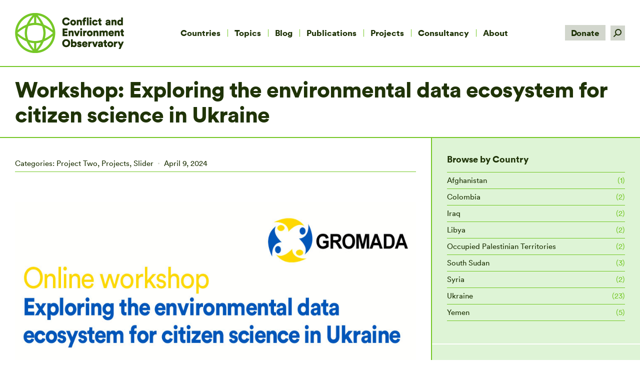

--- FILE ---
content_type: text/html; charset=UTF-8
request_url: https://ceobs.org/workshop-exploring-the-environmental-data-ecosystem-for-citizen-science-in-ukraine/
body_size: 19599
content:
<!DOCTYPE html>
<!--[if lt IE 10 ]>
<html lang="en-GB" class="old-ie no-js">
<![endif]-->
<!--[if !(IE 6) | !(IE 7) | !(IE 8)  ]><!-->
<html lang="en-GB" class="no-js">
<!--<![endif]-->
<head>
	<meta charset="UTF-8" />
		<meta name="viewport" content="width=device-width, initial-scale=1, maximum-scale=1, user-scalable=0">
		<link rel="profile" href="http://gmpg.org/xfn/11" />
	<link rel="pingback" href="https://ceobs.org/xmlrpc.php" />
	<meta name='robots' content='index, follow, max-image-preview:large, max-snippet:-1, max-video-preview:-1' />

	<!-- This site is optimized with the Yoast SEO plugin v17.2.1 - https://yoast.com/wordpress/plugins/seo/ -->
	<title>Workshop: Exploring the environmental data ecosystem for citizen science in Ukraine - CEOBS</title>
	<meta name="description" content="GROMADA project workshop examining the potential role of citizen science and civic monitoring as part of Ukraine&#039;s environmental recovery." />
	<link rel="canonical" href="https://ceobs.org/workshop-exploring-the-environmental-data-ecosystem-for-citizen-science-in-ukraine/" />
	<meta property="og:locale" content="en_GB" />
	<meta property="og:type" content="article" />
	<meta property="og:title" content="Workshop: Exploring the environmental data ecosystem for citizen science in Ukraine - CEOBS" />
	<meta property="og:description" content="GROMADA project workshop examining the potential role of citizen science and civic monitoring as part of Ukraine&#039;s environmental recovery." />
	<meta property="og:url" content="https://ceobs.org/workshop-exploring-the-environmental-data-ecosystem-for-citizen-science-in-ukraine/" />
	<meta property="og:site_name" content="CEOBS" />
	<meta property="article:publisher" content="https://www.facebook.com/ceobs/" />
	<meta property="article:published_time" content="2024-04-09T07:30:03+00:00" />
	<meta property="article:modified_time" content="2024-04-15T06:53:12+00:00" />
	<meta property="og:image" content="https://ceobs.org/wp-content/uploads/2024/04/web_flyer_960-1.jpg" />
	<meta property="og:image:width" content="960" />
	<meta property="og:image:height" content="640" />
	<meta name="twitter:card" content="summary_large_image" />
	<meta name="twitter:creator" content="@detoxconflict" />
	<meta name="twitter:site" content="@detoxconflict" />
	<script type="application/ld+json" class="yoast-schema-graph">{"@context":"https://schema.org","@graph":[{"@type":"Organization","@id":"https://ceobs.org/#organization","name":"The Conflict and Environment Observatory","url":"https://ceobs.org/","sameAs":["https://www.facebook.com/ceobs/","https://twitter.com/detoxconflict"],"logo":{"@type":"ImageObject","@id":"https://ceobs.org/#logo","inLanguage":"en-GB","url":"https://ceobs.org/wp-content/uploads/2018/01/CEOBS_Favicon.jpg","contentUrl":"https://ceobs.org/wp-content/uploads/2018/01/CEOBS_Favicon.jpg","width":901,"height":901,"caption":"The Conflict and Environment Observatory"},"image":{"@id":"https://ceobs.org/#logo"}},{"@type":"WebSite","@id":"https://ceobs.org/#website","url":"https://ceobs.org/","name":"CEOBS","description":"The Conflict and Environment Observatory","publisher":{"@id":"https://ceobs.org/#organization"},"potentialAction":[{"@type":"SearchAction","target":{"@type":"EntryPoint","urlTemplate":"https://ceobs.org/?s={search_term_string}"},"query-input":"required name=search_term_string"}],"inLanguage":"en-GB"},{"@type":"ImageObject","@id":"https://ceobs.org/workshop-exploring-the-environmental-data-ecosystem-for-citizen-science-in-ukraine/#primaryimage","inLanguage":"en-GB","url":"https://ceobs.org/wp-content/uploads/2024/04/web_flyer_960-1.jpg","contentUrl":"https://ceobs.org/wp-content/uploads/2024/04/web_flyer_960-1.jpg","width":960,"height":640},{"@type":"WebPage","@id":"https://ceobs.org/workshop-exploring-the-environmental-data-ecosystem-for-citizen-science-in-ukraine/#webpage","url":"https://ceobs.org/workshop-exploring-the-environmental-data-ecosystem-for-citizen-science-in-ukraine/","name":"Workshop: Exploring the environmental data ecosystem for citizen science in Ukraine - CEOBS","isPartOf":{"@id":"https://ceobs.org/#website"},"primaryImageOfPage":{"@id":"https://ceobs.org/workshop-exploring-the-environmental-data-ecosystem-for-citizen-science-in-ukraine/#primaryimage"},"datePublished":"2024-04-09T07:30:03+00:00","dateModified":"2024-04-15T06:53:12+00:00","description":"GROMADA project workshop examining the potential role of citizen science and civic monitoring as part of Ukraine's environmental recovery.","breadcrumb":{"@id":"https://ceobs.org/workshop-exploring-the-environmental-data-ecosystem-for-citizen-science-in-ukraine/#breadcrumb"},"inLanguage":"en-GB","potentialAction":[{"@type":"ReadAction","target":["https://ceobs.org/workshop-exploring-the-environmental-data-ecosystem-for-citizen-science-in-ukraine/"]}]},{"@type":"BreadcrumbList","@id":"https://ceobs.org/workshop-exploring-the-environmental-data-ecosystem-for-citizen-science-in-ukraine/#breadcrumb","itemListElement":[{"@type":"ListItem","position":1,"name":"Home","item":"https://ceobs.org/"},{"@type":"ListItem","position":2,"name":"Workshop: Exploring the environmental data ecosystem for citizen science in Ukraine"}]},{"@type":"Article","@id":"https://ceobs.org/workshop-exploring-the-environmental-data-ecosystem-for-citizen-science-in-ukraine/#article","isPartOf":{"@id":"https://ceobs.org/workshop-exploring-the-environmental-data-ecosystem-for-citizen-science-in-ukraine/#webpage"},"author":{"@id":"https://ceobs.org/#/schema/person/1731a675f1d4abec1f16d24b78ba7f27"},"headline":"Workshop: Exploring the environmental data ecosystem for citizen science in Ukraine","datePublished":"2024-04-09T07:30:03+00:00","dateModified":"2024-04-15T06:53:12+00:00","mainEntityOfPage":{"@id":"https://ceobs.org/workshop-exploring-the-environmental-data-ecosystem-for-citizen-science-in-ukraine/#webpage"},"wordCount":260,"publisher":{"@id":"https://ceobs.org/#organization"},"image":{"@id":"https://ceobs.org/workshop-exploring-the-environmental-data-ecosystem-for-citizen-science-in-ukraine/#primaryimage"},"thumbnailUrl":"https://ceobs.org/wp-content/uploads/2024/04/web_flyer_960-1.jpg","articleSection":["Project Two","Projects","Slider"],"inLanguage":"en-GB"},{"@type":"Person","@id":"https://ceobs.org/#/schema/person/1731a675f1d4abec1f16d24b78ba7f27","name":"ConEnvObs","image":{"@type":"ImageObject","@id":"https://ceobs.org/#personlogo","inLanguage":"en-GB","url":"https://secure.gravatar.com/avatar/d809249e5bb04fb180983c2a8f7d8a8c?s=96&d=mm&r=g","contentUrl":"https://secure.gravatar.com/avatar/d809249e5bb04fb180983c2a8f7d8a8c?s=96&d=mm&r=g","caption":"ConEnvObs"},"url":"https://ceobs.org/author/conenvobs/"}]}</script>
	<!-- / Yoast SEO plugin. -->


<link rel='dns-prefetch' href='//www.googletagmanager.com' />
<link rel='dns-prefetch' href='//fonts.googleapis.com' />
<link rel='dns-prefetch' href='//s.w.org' />
<link rel="alternate" type="application/rss+xml" title="CEOBS &raquo; Feed" href="https://ceobs.org/feed/" />
<link rel="alternate" type="application/rss+xml" title="CEOBS &raquo; Comments Feed" href="https://ceobs.org/comments/feed/" />
		<!-- This site uses the Google Analytics by ExactMetrics plugin v7.1.0 - Using Analytics tracking - https://www.exactmetrics.com/ -->
							<script src="//www.googletagmanager.com/gtag/js?id=G-9DMRGKB1Q5"  type="text/javascript" data-cfasync="false" async></script>
			<script type="text/javascript" data-cfasync="false">
				var em_version = '7.1.0';
				var em_track_user = true;
				var em_no_track_reason = '';
				
								var disableStrs = [
										'ga-disable-G-9DMRGKB1Q5',
															'ga-disable-UA-113428835-1',
									];

				/* Function to detect opted out users */
				function __gtagTrackerIsOptedOut() {
					for ( var index = 0; index < disableStrs.length; index++ ) {
						if ( document.cookie.indexOf( disableStrs[ index ] + '=true' ) > -1 ) {
							return true;
						}
					}

					return false;
				}

				/* Disable tracking if the opt-out cookie exists. */
				if ( __gtagTrackerIsOptedOut() ) {
					for ( var index = 0; index < disableStrs.length; index++ ) {
						window[ disableStrs[ index ] ] = true;
					}
				}

				/* Opt-out function */
				function __gtagTrackerOptout() {
					for ( var index = 0; index < disableStrs.length; index++ ) {
						document.cookie = disableStrs[ index ] + '=true; expires=Thu, 31 Dec 2099 23:59:59 UTC; path=/';
						window[ disableStrs[ index ] ] = true;
					}
				}

				if ( 'undefined' === typeof gaOptout ) {
					function gaOptout() {
						__gtagTrackerOptout();
					}
				}
								window.dataLayer = window.dataLayer || [];

				window.ExactMetricsDualTracker = {
					helpers: {},
					trackers: {},
				};
				if ( em_track_user ) {
					function __gtagDataLayer() {
						dataLayer.push( arguments );
					}

					function __gtagTracker( type, name, parameters ) {
						if ( type === 'event' ) {
															parameters.send_to = exactmetrics_frontend.v4_id;
								var hookName = name;
								if ( typeof parameters[ 'event_category' ] !== 'undefined' ) {
									hookName = parameters[ 'event_category' ] + ':' + name;
								}

								if ( typeof ExactMetricsDualTracker.trackers[ hookName ] !== 'undefined' ) {
									ExactMetricsDualTracker.trackers[ hookName ]( parameters );
								} else {
									__gtagDataLayer( 'event', name, parameters );
								}
							
															parameters.send_to = exactmetrics_frontend.ua;
								__gtagDataLayer.apply( null, arguments );
													} else {
							__gtagDataLayer.apply( null, arguments );
						}
					}
					__gtagTracker( 'js', new Date() );
					__gtagTracker( 'set', {
						'developer_id.dNDMyYj' : true,
											} );
										__gtagTracker( 'config', 'G-9DMRGKB1Q5', {"forceSSL":"true"} );
															__gtagTracker( 'config', 'UA-113428835-1', {"forceSSL":"true"} );
										window.gtag = __gtagTracker;										(
						function () {
							/* https://developers.google.com/analytics/devguides/collection/analyticsjs/ */
							/* ga and __gaTracker compatibility shim. */
							var noopfn = function () {
								return null;
							};
							var newtracker = function () {
								return new Tracker();
							};
							var Tracker = function () {
								return null;
							};
							var p = Tracker.prototype;
							p.get = noopfn;
							p.set = noopfn;
							p.send = function (){
								var args = Array.prototype.slice.call(arguments);
								args.unshift( 'send' );
								__gaTracker.apply(null, args);
							};
							var __gaTracker = function () {
								var len = arguments.length;
								if ( len === 0 ) {
									return;
								}
								var f = arguments[len - 1];
								if ( typeof f !== 'object' || f === null || typeof f.hitCallback !== 'function' ) {
									if ( 'send' === arguments[0] ) {
										var hitConverted, hitObject = false, action;
										if ( 'event' === arguments[1] ) {
											if ( 'undefined' !== typeof arguments[3] ) {
												hitObject = {
													'eventAction': arguments[3],
													'eventCategory': arguments[2],
													'eventLabel': arguments[4],
													'value': arguments[5] ? arguments[5] : 1,
												}
											}
										}
										if ( 'pageview' === arguments[1] ) {
											if ( 'undefined' !== typeof arguments[2] ) {
												hitObject = {
													'eventAction': 'page_view',
													'page_path' : arguments[2],
												}
											}
										}
										if ( typeof arguments[2] === 'object' ) {
											hitObject = arguments[2];
										}
										if ( typeof arguments[5] === 'object' ) {
											Object.assign( hitObject, arguments[5] );
										}
										if ( 'undefined' !== typeof arguments[1].hitType ) {
											hitObject = arguments[1];
											if ( 'pageview' === hitObject.hitType ) {
												hitObject.eventAction = 'page_view';
											}
										}
										if ( hitObject ) {
											action = 'timing' === arguments[1].hitType ? 'timing_complete' : hitObject.eventAction;
											hitConverted = mapArgs( hitObject );
											__gtagTracker( 'event', action, hitConverted );
										}
									}
									return;
								}

								function mapArgs( args ) {
									var arg, hit = {};
									var gaMap = {
										'eventCategory': 'event_category',
										'eventAction': 'event_action',
										'eventLabel': 'event_label',
										'eventValue': 'event_value',
										'nonInteraction': 'non_interaction',
										'timingCategory': 'event_category',
										'timingVar': 'name',
										'timingValue': 'value',
										'timingLabel': 'event_label',
										'page' : 'page_path',
										'location' : 'page_location',
										'title' : 'page_title',
									};
									for ( arg in args ) {
																				if ( ! ( ! args.hasOwnProperty(arg) || ! gaMap.hasOwnProperty(arg) ) ) {
											hit[gaMap[arg]] = args[arg];
										} else {
											hit[arg] = args[arg];
										}
									}
									return hit;
								}

								try {
									f.hitCallback();
								} catch ( ex ) {
								}
							};
							__gaTracker.create = newtracker;
							__gaTracker.getByName = newtracker;
							__gaTracker.getAll = function () {
								return [];
							};
							__gaTracker.remove = noopfn;
							__gaTracker.loaded = true;
							window['__gaTracker'] = __gaTracker;
						}
					)();
									} else {
										console.log( "" );
					( function () {
							function __gtagTracker() {
								return null;
							}
							window['__gtagTracker'] = __gtagTracker;
							window['gtag'] = __gtagTracker;
					} )();
									}
			</script>
				<!-- / Google Analytics by ExactMetrics -->
				<script type="text/javascript">
			window._wpemojiSettings = {"baseUrl":"https:\/\/s.w.org\/images\/core\/emoji\/13.1.0\/72x72\/","ext":".png","svgUrl":"https:\/\/s.w.org\/images\/core\/emoji\/13.1.0\/svg\/","svgExt":".svg","source":{"concatemoji":"https:\/\/ceobs.org\/wp-includes\/js\/wp-emoji-release.min.js?ver=5.8.1"}};
			!function(e,a,t){var n,r,o,i=a.createElement("canvas"),p=i.getContext&&i.getContext("2d");function s(e,t){var a=String.fromCharCode;p.clearRect(0,0,i.width,i.height),p.fillText(a.apply(this,e),0,0);e=i.toDataURL();return p.clearRect(0,0,i.width,i.height),p.fillText(a.apply(this,t),0,0),e===i.toDataURL()}function c(e){var t=a.createElement("script");t.src=e,t.defer=t.type="text/javascript",a.getElementsByTagName("head")[0].appendChild(t)}for(o=Array("flag","emoji"),t.supports={everything:!0,everythingExceptFlag:!0},r=0;r<o.length;r++)t.supports[o[r]]=function(e){if(!p||!p.fillText)return!1;switch(p.textBaseline="top",p.font="600 32px Arial",e){case"flag":return s([127987,65039,8205,9895,65039],[127987,65039,8203,9895,65039])?!1:!s([55356,56826,55356,56819],[55356,56826,8203,55356,56819])&&!s([55356,57332,56128,56423,56128,56418,56128,56421,56128,56430,56128,56423,56128,56447],[55356,57332,8203,56128,56423,8203,56128,56418,8203,56128,56421,8203,56128,56430,8203,56128,56423,8203,56128,56447]);case"emoji":return!s([10084,65039,8205,55357,56613],[10084,65039,8203,55357,56613])}return!1}(o[r]),t.supports.everything=t.supports.everything&&t.supports[o[r]],"flag"!==o[r]&&(t.supports.everythingExceptFlag=t.supports.everythingExceptFlag&&t.supports[o[r]]);t.supports.everythingExceptFlag=t.supports.everythingExceptFlag&&!t.supports.flag,t.DOMReady=!1,t.readyCallback=function(){t.DOMReady=!0},t.supports.everything||(n=function(){t.readyCallback()},a.addEventListener?(a.addEventListener("DOMContentLoaded",n,!1),e.addEventListener("load",n,!1)):(e.attachEvent("onload",n),a.attachEvent("onreadystatechange",function(){"complete"===a.readyState&&t.readyCallback()})),(n=t.source||{}).concatemoji?c(n.concatemoji):n.wpemoji&&n.twemoji&&(c(n.twemoji),c(n.wpemoji)))}(window,document,window._wpemojiSettings);
		</script>
		<style type="text/css">
img.wp-smiley,
img.emoji {
	display: inline !important;
	border: none !important;
	box-shadow: none !important;
	height: 1em !important;
	width: 1em !important;
	margin: 0 .07em !important;
	vertical-align: -0.1em !important;
	background: none !important;
	padding: 0 !important;
}
</style>
	<link rel='stylesheet' id='wb-vc-before-after-slider-css'  href='https://ceobs.org/wp-content/plugins/before-after-image-comparison-slider-for-visual-composer-pro/assets/vendors/twentytwenty/css/twentytwenty.css?ver=1.0.0' type='text/css' media='all' />
<link rel='stylesheet' id='wp-block-library-css'  href='https://ceobs.org/wp-includes/css/dist/block-library/style.min.css?ver=5.8.1' type='text/css' media='all' />
<style id='wp-block-library-theme-inline-css' type='text/css'>
#start-resizable-editor-section{display:none}.wp-block-audio figcaption{color:#555;font-size:13px;text-align:center}.is-dark-theme .wp-block-audio figcaption{color:hsla(0,0%,100%,.65)}.wp-block-code{font-family:Menlo,Consolas,monaco,monospace;color:#1e1e1e;padding:.8em 1em;border:1px solid #ddd;border-radius:4px}.wp-block-embed figcaption{color:#555;font-size:13px;text-align:center}.is-dark-theme .wp-block-embed figcaption{color:hsla(0,0%,100%,.65)}.blocks-gallery-caption{color:#555;font-size:13px;text-align:center}.is-dark-theme .blocks-gallery-caption{color:hsla(0,0%,100%,.65)}.wp-block-image figcaption{color:#555;font-size:13px;text-align:center}.is-dark-theme .wp-block-image figcaption{color:hsla(0,0%,100%,.65)}.wp-block-pullquote{border-top:4px solid;border-bottom:4px solid;margin-bottom:1.75em;color:currentColor}.wp-block-pullquote__citation,.wp-block-pullquote cite,.wp-block-pullquote footer{color:currentColor;text-transform:uppercase;font-size:.8125em;font-style:normal}.wp-block-quote{border-left:.25em solid;margin:0 0 1.75em;padding-left:1em}.wp-block-quote cite,.wp-block-quote footer{color:currentColor;font-size:.8125em;position:relative;font-style:normal}.wp-block-quote.has-text-align-right{border-left:none;border-right:.25em solid;padding-left:0;padding-right:1em}.wp-block-quote.has-text-align-center{border:none;padding-left:0}.wp-block-quote.is-large,.wp-block-quote.is-style-large{border:none}.wp-block-search .wp-block-search__label{font-weight:700}.wp-block-group.has-background{padding:1.25em 2.375em;margin-top:0;margin-bottom:0}.wp-block-separator{border:none;border-bottom:2px solid;margin-left:auto;margin-right:auto;opacity:.4}.wp-block-separator:not(.is-style-wide):not(.is-style-dots){width:100px}.wp-block-separator.has-background:not(.is-style-dots){border-bottom:none;height:1px}.wp-block-separator.has-background:not(.is-style-wide):not(.is-style-dots){height:2px}.wp-block-table thead{border-bottom:3px solid}.wp-block-table tfoot{border-top:3px solid}.wp-block-table td,.wp-block-table th{padding:.5em;border:1px solid;word-break:normal}.wp-block-table figcaption{color:#555;font-size:13px;text-align:center}.is-dark-theme .wp-block-table figcaption{color:hsla(0,0%,100%,.65)}.wp-block-video figcaption{color:#555;font-size:13px;text-align:center}.is-dark-theme .wp-block-video figcaption{color:hsla(0,0%,100%,.65)}.wp-block-template-part.has-background{padding:1.25em 2.375em;margin-top:0;margin-bottom:0}#end-resizable-editor-section{display:none}
</style>
<link rel='stylesheet' id='contact-form-7-css'  href='https://ceobs.org/wp-content/plugins/contact-form-7/includes/css/styles.css?ver=5.4.2' type='text/css' media='all' />
<link rel='stylesheet' id='ctf_styles-css'  href='https://ceobs.org/wp-content/plugins/custom-twitter-feeds-pro/css/ctf-styles.min.css?ver=2.4.6' type='text/css' media='all' />
<link rel='stylesheet' id='charitable-styles-css'  href='https://ceobs.org/wp-content/plugins/charitable/assets/css/charitable.min.css?ver=1.6.53' type='text/css' media='all' />
<link rel='stylesheet' id='bafg_pro_style-css'  href='https://ceobs.org/wp-content/plugins/beaf-before-and-after-gallery-pro/assets/css/bafg-pro-style.css?ver=5.8.1' type='text/css' media='all' />
<link rel='stylesheet' id='bafg-filter-style-css'  href='https://ceobs.org/wp-content/plugins/beaf-before-and-after-gallery-pro/inc/filter-gallery/../../assets/css/bafg-pro-style.css?ver=5.8.1' type='text/css' media='all' />
<style id='bafg-filter-style-inline-css' type='text/css'>

            .bafg_filter_controls .bafg-filter-control{
                border-radius: 2px;
                color: #fff;
                border-color: #0274be;
                background-color: #0274be;
                padding-top: 10px;
                padding-right: 40px;
                padding-bottom: 10px;
                padding-left: 40px;
            }

            .bafg_filter_controls .bafg-filter-control:hover,
            .bafg_filter_controls .bafg-filter-control:focus,
            .bafg_filter_controls .bafg-filter-control.bafg-filter-active {
                color: #fff;
                border-color: #3a3a3a;
                background-color: #3a3a3a;
            }
</style>
<link rel='stylesheet' id='the7-Defaults-css'  href='https://ceobs.org/wp-content/uploads/smile_fonts/Defaults/Defaults.css?ver=5.8.1' type='text/css' media='all' />
<link rel='stylesheet' id='tablepress-default-css'  href='https://ceobs.org/wp-content/plugins/tablepress/css/default.min.css?ver=1.14' type='text/css' media='all' />
<link rel='stylesheet' id='tablepress-responsive-tables-css'  href='https://ceobs.org/wp-content/plugins/tablepress-responsive-tables/css/tablepress-responsive.min.css?ver=1.8' type='text/css' media='all' />
<link rel='stylesheet' id='js_composer_front-css'  href='https://ceobs.org/wp-content/plugins/js_composer/assets/css/js_composer.min.css?ver=6.7.0' type='text/css' media='all' />
<link rel='stylesheet' id='dt-web-fonts-css'  href='https://fonts.googleapis.com/css?family=Roboto:400,600,700' type='text/css' media='all' />
<link rel='stylesheet' id='dt-main-css'  href='https://ceobs.org/wp-content/themes/dt-the7/css/main.min.css?ver=9.17.2' type='text/css' media='all' />
<style id='dt-main-inline-css' type='text/css'>
body #load {
  display: block;
  height: 100%;
  overflow: hidden;
  position: fixed;
  width: 100%;
  z-index: 9901;
  opacity: 1;
  visibility: visible;
  transition: all .35s ease-out;
}
.load-wrap {
  width: 100%;
  height: 100%;
  background-position: center center;
  background-repeat: no-repeat;
  text-align: center;
}
.load-wrap > svg {
  position: absolute;
  top: 50%;
  left: 50%;
  transform: translate(-50%,-50%);
}
#load {
  background-color: #ffffff;
}
.uil-default rect:not(.bk) {
  fill: #75c726;
}
.uil-ring > path {
  fill: #75c726;
}
.ring-loader .circle {
  fill: #75c726;
}
.ring-loader .moving-circle {
  fill: #75c726;
}
.uil-hourglass .glass {
  stroke: #75c726;
}
.uil-hourglass .sand {
  fill: #75c726;
}
.spinner-loader .load-wrap {
  background-image: url("data:image/svg+xml,%3Csvg width='75px' height='75px' xmlns='http://www.w3.org/2000/svg' viewBox='0 0 100 100' preserveAspectRatio='xMidYMid' class='uil-default'%3E%3Crect x='0' y='0' width='100' height='100' fill='none' class='bk'%3E%3C/rect%3E%3Crect  x='46.5' y='40' width='7' height='20' rx='5' ry='5' fill='%2375c726' transform='rotate(0 50 50) translate(0 -30)'%3E  %3Canimate attributeName='opacity' from='1' to='0' dur='1s' begin='0s' repeatCount='indefinite'/%3E%3C/rect%3E%3Crect  x='46.5' y='40' width='7' height='20' rx='5' ry='5' fill='%2375c726' transform='rotate(30 50 50) translate(0 -30)'%3E  %3Canimate attributeName='opacity' from='1' to='0' dur='1s' begin='0.08333333333333333s' repeatCount='indefinite'/%3E%3C/rect%3E%3Crect  x='46.5' y='40' width='7' height='20' rx='5' ry='5' fill='%2375c726' transform='rotate(60 50 50) translate(0 -30)'%3E  %3Canimate attributeName='opacity' from='1' to='0' dur='1s' begin='0.16666666666666666s' repeatCount='indefinite'/%3E%3C/rect%3E%3Crect  x='46.5' y='40' width='7' height='20' rx='5' ry='5' fill='%2375c726' transform='rotate(90 50 50) translate(0 -30)'%3E  %3Canimate attributeName='opacity' from='1' to='0' dur='1s' begin='0.25s' repeatCount='indefinite'/%3E%3C/rect%3E%3Crect  x='46.5' y='40' width='7' height='20' rx='5' ry='5' fill='%2375c726' transform='rotate(120 50 50) translate(0 -30)'%3E  %3Canimate attributeName='opacity' from='1' to='0' dur='1s' begin='0.3333333333333333s' repeatCount='indefinite'/%3E%3C/rect%3E%3Crect  x='46.5' y='40' width='7' height='20' rx='5' ry='5' fill='%2375c726' transform='rotate(150 50 50) translate(0 -30)'%3E  %3Canimate attributeName='opacity' from='1' to='0' dur='1s' begin='0.4166666666666667s' repeatCount='indefinite'/%3E%3C/rect%3E%3Crect  x='46.5' y='40' width='7' height='20' rx='5' ry='5' fill='%2375c726' transform='rotate(180 50 50) translate(0 -30)'%3E  %3Canimate attributeName='opacity' from='1' to='0' dur='1s' begin='0.5s' repeatCount='indefinite'/%3E%3C/rect%3E%3Crect  x='46.5' y='40' width='7' height='20' rx='5' ry='5' fill='%2375c726' transform='rotate(210 50 50) translate(0 -30)'%3E  %3Canimate attributeName='opacity' from='1' to='0' dur='1s' begin='0.5833333333333334s' repeatCount='indefinite'/%3E%3C/rect%3E%3Crect  x='46.5' y='40' width='7' height='20' rx='5' ry='5' fill='%2375c726' transform='rotate(240 50 50) translate(0 -30)'%3E  %3Canimate attributeName='opacity' from='1' to='0' dur='1s' begin='0.6666666666666666s' repeatCount='indefinite'/%3E%3C/rect%3E%3Crect  x='46.5' y='40' width='7' height='20' rx='5' ry='5' fill='%2375c726' transform='rotate(270 50 50) translate(0 -30)'%3E  %3Canimate attributeName='opacity' from='1' to='0' dur='1s' begin='0.75s' repeatCount='indefinite'/%3E%3C/rect%3E%3Crect  x='46.5' y='40' width='7' height='20' rx='5' ry='5' fill='%2375c726' transform='rotate(300 50 50) translate(0 -30)'%3E  %3Canimate attributeName='opacity' from='1' to='0' dur='1s' begin='0.8333333333333334s' repeatCount='indefinite'/%3E%3C/rect%3E%3Crect  x='46.5' y='40' width='7' height='20' rx='5' ry='5' fill='%2375c726' transform='rotate(330 50 50) translate(0 -30)'%3E  %3Canimate attributeName='opacity' from='1' to='0' dur='1s' begin='0.9166666666666666s' repeatCount='indefinite'/%3E%3C/rect%3E%3C/svg%3E");
}
.ring-loader .load-wrap {
  background-image: url("data:image/svg+xml,%3Csvg xmlns='http://www.w3.org/2000/svg' viewBox='0 0 32 32' width='72' height='72' fill='%2375c726'%3E   %3Cpath opacity='.25' d='M16 0 A16 16 0 0 0 16 32 A16 16 0 0 0 16 0 M16 4 A12 12 0 0 1 16 28 A12 12 0 0 1 16 4'/%3E   %3Cpath d='M16 0 A16 16 0 0 1 32 16 L28 16 A12 12 0 0 0 16 4z'%3E     %3CanimateTransform attributeName='transform' type='rotate' from='0 16 16' to='360 16 16' dur='0.8s' repeatCount='indefinite' /%3E   %3C/path%3E %3C/svg%3E");
}
.hourglass-loader .load-wrap {
  background-image: url("data:image/svg+xml,%3Csvg xmlns='http://www.w3.org/2000/svg' viewBox='0 0 32 32' width='72' height='72' fill='%2375c726'%3E   %3Cpath transform='translate(2)' d='M0 12 V20 H4 V12z'%3E      %3Canimate attributeName='d' values='M0 12 V20 H4 V12z; M0 4 V28 H4 V4z; M0 12 V20 H4 V12z; M0 12 V20 H4 V12z' dur='1.2s' repeatCount='indefinite' begin='0' keytimes='0;.2;.5;1' keySplines='0.2 0.2 0.4 0.8;0.2 0.6 0.4 0.8;0.2 0.8 0.4 0.8' calcMode='spline'  /%3E   %3C/path%3E   %3Cpath transform='translate(8)' d='M0 12 V20 H4 V12z'%3E     %3Canimate attributeName='d' values='M0 12 V20 H4 V12z; M0 4 V28 H4 V4z; M0 12 V20 H4 V12z; M0 12 V20 H4 V12z' dur='1.2s' repeatCount='indefinite' begin='0.2' keytimes='0;.2;.5;1' keySplines='0.2 0.2 0.4 0.8;0.2 0.6 0.4 0.8;0.2 0.8 0.4 0.8' calcMode='spline'  /%3E   %3C/path%3E   %3Cpath transform='translate(14)' d='M0 12 V20 H4 V12z'%3E     %3Canimate attributeName='d' values='M0 12 V20 H4 V12z; M0 4 V28 H4 V4z; M0 12 V20 H4 V12z; M0 12 V20 H4 V12z' dur='1.2s' repeatCount='indefinite' begin='0.4' keytimes='0;.2;.5;1' keySplines='0.2 0.2 0.4 0.8;0.2 0.6 0.4 0.8;0.2 0.8 0.4 0.8' calcMode='spline' /%3E   %3C/path%3E   %3Cpath transform='translate(20)' d='M0 12 V20 H4 V12z'%3E     %3Canimate attributeName='d' values='M0 12 V20 H4 V12z; M0 4 V28 H4 V4z; M0 12 V20 H4 V12z; M0 12 V20 H4 V12z' dur='1.2s' repeatCount='indefinite' begin='0.6' keytimes='0;.2;.5;1' keySplines='0.2 0.2 0.4 0.8;0.2 0.6 0.4 0.8;0.2 0.8 0.4 0.8' calcMode='spline' /%3E   %3C/path%3E   %3Cpath transform='translate(26)' d='M0 12 V20 H4 V12z'%3E     %3Canimate attributeName='d' values='M0 12 V20 H4 V12z; M0 4 V28 H4 V4z; M0 12 V20 H4 V12z; M0 12 V20 H4 V12z' dur='1.2s' repeatCount='indefinite' begin='0.8' keytimes='0;.2;.5;1' keySplines='0.2 0.2 0.4 0.8;0.2 0.6 0.4 0.8;0.2 0.8 0.4 0.8' calcMode='spline' /%3E   %3C/path%3E %3C/svg%3E");
}

</style>
<link rel='stylesheet' id='the7-font-css'  href='https://ceobs.org/wp-content/themes/dt-the7/fonts/icomoon-the7-font/icomoon-the7-font.min.css?ver=9.17.2' type='text/css' media='all' />
<link rel='stylesheet' id='the7-awesome-fonts-css'  href='https://ceobs.org/wp-content/themes/dt-the7/fonts/FontAwesome/css/all.min.css?ver=9.17.2' type='text/css' media='all' />
<link rel='stylesheet' id='the7-awesome-fonts-back-css'  href='https://ceobs.org/wp-content/themes/dt-the7/fonts/FontAwesome/back-compat.min.css?ver=9.17.2' type='text/css' media='all' />
<link rel='stylesheet' id='the7-custom-scrollbar-css'  href='https://ceobs.org/wp-content/themes/dt-the7/lib/custom-scrollbar/custom-scrollbar.min.css?ver=9.17.2' type='text/css' media='all' />
<link rel='stylesheet' id='the7-wpbakery-css'  href='https://ceobs.org/wp-content/themes/dt-the7/css/wpbakery.min.css?ver=9.17.2' type='text/css' media='all' />
<link rel='stylesheet' id='charitable-recurring-styles-css'  href='https://ceobs.org/wp-content/plugins/charitable-recurring/assets/css/charitable-recurring.min.css?ver=1.0.7' type='text/css' media='all' />
<link rel='stylesheet' id='the7-css-vars-css'  href='https://ceobs.org/wp-content/uploads/the7-css/css-vars.css?ver=a8964bc55a14' type='text/css' media='all' />
<link rel='stylesheet' id='dt-custom-css'  href='https://ceobs.org/wp-content/uploads/the7-css/custom.css?ver=a8964bc55a14' type='text/css' media='all' />
<link rel='stylesheet' id='dt-media-css'  href='https://ceobs.org/wp-content/uploads/the7-css/media.css?ver=a8964bc55a14' type='text/css' media='all' />
<link rel='stylesheet' id='the7-mega-menu-css'  href='https://ceobs.org/wp-content/uploads/the7-css/mega-menu.css?ver=a8964bc55a14' type='text/css' media='all' />
<link rel='stylesheet' id='style-css'  href='https://ceobs.org/wp-content/themes/dt-the7-child/style.css?ver=9.17.2' type='text/css' media='all' />
<link rel='stylesheet' id='bafg_twentytwenty-css'  href='https://ceobs.org/wp-content/plugins/beaf-before-and-after-gallery/assets/css/twentytwenty.css?ver=5.8.1' type='text/css' media='all' />
<link rel='stylesheet' id='bafg-style-css'  href='https://ceobs.org/wp-content/plugins/beaf-before-and-after-gallery/assets/css/bafg-style.css?ver=5.8.1' type='text/css' media='all' />
<script type='text/javascript' src='https://ceobs.org/wp-includes/js/jquery/jquery.min.js?ver=3.6.0' id='jquery-core-js'></script>
<script type='text/javascript' src='https://ceobs.org/wp-includes/js/jquery/jquery-migrate.min.js?ver=3.3.2' id='jquery-migrate-js'></script>
<script type='text/javascript' src='https://ceobs.org/wp-content/plugins/charitable/assets/js/libraries/js-cookie.min.js?ver=2.1.4' id='js-cookie-js'></script>
<script type='text/javascript' id='charitable-sessions-js-extra'>
/* <![CDATA[ */
var CHARITABLE_SESSION = {"ajaxurl":"https:\/\/ceobs.org\/wp-admin\/admin-ajax.php","id":"","cookie_name":"charitable_session","expiration":"86400","expiration_variant":"82800","secure":"","cookie_path":"\/","cookie_domain":"","generated_id":"900905ca72ffaf03ca7714c1cc46a79c","disable_cookie":""};
/* ]]> */
</script>
<script type='text/javascript' src='https://ceobs.org/wp-content/plugins/charitable/assets/js/charitable-session.min.js?ver=1.6.53' id='charitable-sessions-js'></script>
<script type='text/javascript' id='exactmetrics-frontend-script-js-extra'>
/* <![CDATA[ */
var exactmetrics_frontend = {"js_events_tracking":"true","download_extensions":"zip,mp3,mpeg,pdf,docx,pptx,xlsx,rar","inbound_paths":"[{\"path\":\"\\\/go\\\/\",\"label\":\"affiliate\"},{\"path\":\"\\\/recommend\\\/\",\"label\":\"affiliate\"}]","home_url":"https:\/\/ceobs.org","hash_tracking":"false","ua":"UA-113428835-1","v4_id":"G-9DMRGKB1Q5"};
/* ]]> */
</script>
<script type='text/javascript' src='https://ceobs.org/wp-content/plugins/google-analytics-dashboard-for-wp/assets/js/frontend-gtag.min.js?ver=7.1.0' id='exactmetrics-frontend-script-js'></script>
<script type='text/javascript' src='https://ceobs.org/wp-content/plugins/revslider/public/assets/js/rbtools.min.js?ver=6.5.8' async id='tp-tools-js'></script>
<script type='text/javascript' src='https://ceobs.org/wp-content/plugins/revslider/public/assets/js/rs6.min.js?ver=6.5.8' async id='revmin-js'></script>

<!-- Google Analytics snippet added by Site Kit -->
<script type='text/javascript' src='https://www.googletagmanager.com/gtag/js?id=UA-113428835-1' id='google_gtagjs-js' async></script>
<script type='text/javascript' id='google_gtagjs-js-after'>
window.dataLayer = window.dataLayer || [];function gtag(){dataLayer.push(arguments);}
gtag('set', 'linker', {"domains":["ceobs.org"]} );
gtag("js", new Date());
gtag("set", "developer_id.dZTNiMT", true);
gtag("config", "UA-113428835-1", {"anonymize_ip":true});
gtag("config", "G-9DMRGKB1Q5");
</script>

<!-- End Google Analytics snippet added by Site Kit -->
<script type='text/javascript' id='dt-above-fold-js-extra'>
/* <![CDATA[ */
var dtLocal = {"themeUrl":"https:\/\/ceobs.org\/wp-content\/themes\/dt-the7","passText":"To view this protected post, enter the password below:","moreButtonText":{"loading":"Loading...","loadMore":"Load more"},"postID":"9870","ajaxurl":"https:\/\/ceobs.org\/wp-admin\/admin-ajax.php","REST":{"baseUrl":"https:\/\/ceobs.org\/wp-json\/the7\/v1","endpoints":{"sendMail":"\/send-mail"}},"contactMessages":{"required":"One or more fields have an error. Please check and try again.","terms":"Please accept the privacy policy.","fillTheCaptchaError":"Please, fill the captcha."},"captchaSiteKey":"","ajaxNonce":"fba9f69ab2","pageData":"","themeSettings":{"smoothScroll":"off","lazyLoading":false,"accentColor":{"mode":"solid","color":"#75c726"},"desktopHeader":{"height":130},"ToggleCaptionEnabled":"disabled","ToggleCaption":"Navigation","floatingHeader":{"showAfter":62,"showMenu":true,"height":62,"logo":{"showLogo":true,"html":"<img class=\" preload-me\" src=\"https:\/\/ceobs.org\/wp-content\/uploads\/2018\/01\/CEOBS_Marque_47px-1.png\" srcset=\"https:\/\/ceobs.org\/wp-content\/uploads\/2018\/01\/CEOBS_Marque_47px-1.png 47w, https:\/\/ceobs.org\/wp-content\/uploads\/2018\/01\/CEOBS_Marque_184px-1.png 184w\" width=\"47\" height=\"47\"   sizes=\"47px\" alt=\"CEOBS\" \/>","url":"https:\/\/ceobs.org\/"}},"topLine":{"floatingTopLine":{"logo":{"showLogo":false,"html":""}}},"mobileHeader":{"firstSwitchPoint":1215,"secondSwitchPoint":778,"firstSwitchPointHeight":130,"secondSwitchPointHeight":110,"mobileToggleCaptionEnabled":"disabled","mobileToggleCaption":"Menu"},"stickyMobileHeaderFirstSwitch":{"logo":{"html":"<img class=\" preload-me\" src=\"https:\/\/ceobs.org\/wp-content\/uploads\/2018\/01\/CEOBS_Logo_80px-1.png\" srcset=\"https:\/\/ceobs.org\/wp-content\/uploads\/2018\/01\/CEOBS_Logo_80px-1.png 218w, https:\/\/ceobs.org\/wp-content\/uploads\/2018\/01\/CEOBS_Logo_333px-1.png 907w\" width=\"218\" height=\"80\"   sizes=\"218px\" alt=\"CEOBS\" \/>"}},"stickyMobileHeaderSecondSwitch":{"logo":{"html":"<img class=\" preload-me\" src=\"https:\/\/ceobs.org\/wp-content\/uploads\/2018\/01\/CEOBS_Logo_80px-1.png\" srcset=\"https:\/\/ceobs.org\/wp-content\/uploads\/2018\/01\/CEOBS_Logo_80px-1.png 218w, https:\/\/ceobs.org\/wp-content\/uploads\/2018\/01\/CEOBS_Logo_333px-1.png 907w\" width=\"218\" height=\"80\"   sizes=\"218px\" alt=\"CEOBS\" \/>"}},"content":{"textColor":"#1f3307","headerColor":"#1f3307"},"sidebar":{"switchPoint":990},"boxedWidth":"1340px","stripes":{"stripe1":{"textColor":"#787d85","headerColor":"#3b3f4a"},"stripe2":{"textColor":"#8b9199","headerColor":"#ffffff"},"stripe3":{"textColor":"#ffffff","headerColor":"#ffffff"}}},"VCMobileScreenWidth":"768"};
var dtShare = {"shareButtonText":{"facebook":"Share on Facebook","twitter":"Tweet","pinterest":"Pin it","linkedin":"Share on Linkedin","whatsapp":"Share on Whatsapp"},"overlayOpacity":"85"};
/* ]]> */
</script>
<script type='text/javascript' src='https://ceobs.org/wp-content/themes/dt-the7/js/above-the-fold.min.js?ver=9.17.2' id='dt-above-fold-js'></script>
<link rel="https://api.w.org/" href="https://ceobs.org/wp-json/" /><link rel="alternate" type="application/json" href="https://ceobs.org/wp-json/wp/v2/posts/9870" /><link rel="EditURI" type="application/rsd+xml" title="RSD" href="https://ceobs.org/xmlrpc.php?rsd" />
<link rel="wlwmanifest" type="application/wlwmanifest+xml" href="https://ceobs.org/wp-includes/wlwmanifest.xml" /> 
<link rel='shortlink' href='https://ceobs.org/?p=9870' />
<link rel="alternate" type="application/json+oembed" href="https://ceobs.org/wp-json/oembed/1.0/embed?url=https%3A%2F%2Fceobs.org%2Fworkshop-exploring-the-environmental-data-ecosystem-for-citizen-science-in-ukraine%2F" />
<link rel="alternate" type="text/xml+oembed" href="https://ceobs.org/wp-json/oembed/1.0/embed?url=https%3A%2F%2Fceobs.org%2Fworkshop-exploring-the-environmental-data-ecosystem-for-citizen-science-in-ukraine%2F&#038;format=xml" />
<meta name="generator" content="Site Kit by Google 1.103.0" />		<script type="text/javascript">
            var ajaxurl = 'https://ceobs.org/wp-admin/admin-ajax.php';
		</script>
		<style id="charitable-highlight-colour-styles">.campaign-raised .amount,.campaign-figures .amount,.donors-count,.time-left,.charitable-form-field a:not(.button),.charitable-form-fields .charitable-fieldset a:not(.button),.charitable-notice,.charitable-notice .errors a { color:#75c827; }.campaign-progress-bar .bar,.donate-button,.charitable-donation-form .donation-amount.selected,.charitable-donation-amount-form .donation-amount.selected { background-color:#75c827; }.charitable-donation-form .donation-amount.selected,.charitable-donation-amount-form .donation-amount.selected,.charitable-notice,.charitable-drag-drop-images li:hover a.remove-image,.supports-drag-drop .charitable-drag-drop-dropzone.drag-over { border-color:#75c827; }.charitable-donation-form .recurring-donation .recurring-donation-option.selected > label { color:#75c827;}</style><meta name="generator" content="Powered by WPBakery Page Builder - drag and drop page builder for WordPress."/>
<script type="text/javascript">
	           var ajaxurl = "https://ceobs.org/wp-admin/admin-ajax.php";
	         </script><meta name="generator" content="Powered by Slider Revolution 6.5.8 - responsive, Mobile-Friendly Slider Plugin for WordPress with comfortable drag and drop interface." />
<script type="text/javascript" id="the7-loader-script">
document.addEventListener("DOMContentLoaded", function(event) { 
	var load = document.getElementById("load");
	if(!load.classList.contains('loader-removed')){
		var removeLoading = setTimeout(function() {
			load.className += " loader-removed";
		}, 300);
	}
});
</script>
		<link rel="icon" href="https://ceobs.org/wp-content/uploads/2018/02/CEOBS_Favicon_16px.png" type="image/png" sizes="16x16"/><link rel="icon" href="https://ceobs.org/wp-content/uploads/2018/02/CEOBS_Favicon_16px.png" type="image/png" sizes="32x32"/><link rel="apple-touch-icon" href="https://ceobs.org/wp-content/uploads/2018/02/CEOBS_Favicon_60px.png"><link rel="apple-touch-icon" sizes="76x76" href="https://ceobs.org/wp-content/uploads/2018/02/CEOBS_Favicon_75px.png"><link rel="apple-touch-icon" sizes="120x120" href="https://ceobs.org/wp-content/uploads/2018/02/CEOBS_Favicon_120px.png"><link rel="apple-touch-icon" sizes="152x152" href="https://ceobs.org/wp-content/uploads/2018/02/CEOBS_Favicon_152px.png"><script type="text/javascript">function setREVStartSize(e){
			//window.requestAnimationFrame(function() {				 
				window.RSIW = window.RSIW===undefined ? window.innerWidth : window.RSIW;	
				window.RSIH = window.RSIH===undefined ? window.innerHeight : window.RSIH;	
				try {								
					var pw = document.getElementById(e.c).parentNode.offsetWidth,
						newh;
					pw = pw===0 || isNaN(pw) ? window.RSIW : pw;
					e.tabw = e.tabw===undefined ? 0 : parseInt(e.tabw);
					e.thumbw = e.thumbw===undefined ? 0 : parseInt(e.thumbw);
					e.tabh = e.tabh===undefined ? 0 : parseInt(e.tabh);
					e.thumbh = e.thumbh===undefined ? 0 : parseInt(e.thumbh);
					e.tabhide = e.tabhide===undefined ? 0 : parseInt(e.tabhide);
					e.thumbhide = e.thumbhide===undefined ? 0 : parseInt(e.thumbhide);
					e.mh = e.mh===undefined || e.mh=="" || e.mh==="auto" ? 0 : parseInt(e.mh,0);		
					if(e.layout==="fullscreen" || e.l==="fullscreen") 						
						newh = Math.max(e.mh,window.RSIH);					
					else{					
						e.gw = Array.isArray(e.gw) ? e.gw : [e.gw];
						for (var i in e.rl) if (e.gw[i]===undefined || e.gw[i]===0) e.gw[i] = e.gw[i-1];					
						e.gh = e.el===undefined || e.el==="" || (Array.isArray(e.el) && e.el.length==0)? e.gh : e.el;
						e.gh = Array.isArray(e.gh) ? e.gh : [e.gh];
						for (var i in e.rl) if (e.gh[i]===undefined || e.gh[i]===0) e.gh[i] = e.gh[i-1];
											
						var nl = new Array(e.rl.length),
							ix = 0,						
							sl;					
						e.tabw = e.tabhide>=pw ? 0 : e.tabw;
						e.thumbw = e.thumbhide>=pw ? 0 : e.thumbw;
						e.tabh = e.tabhide>=pw ? 0 : e.tabh;
						e.thumbh = e.thumbhide>=pw ? 0 : e.thumbh;					
						for (var i in e.rl) nl[i] = e.rl[i]<window.RSIW ? 0 : e.rl[i];
						sl = nl[0];									
						for (var i in nl) if (sl>nl[i] && nl[i]>0) { sl = nl[i]; ix=i;}															
						var m = pw>(e.gw[ix]+e.tabw+e.thumbw) ? 1 : (pw-(e.tabw+e.thumbw)) / (e.gw[ix]);					
						newh =  (e.gh[ix] * m) + (e.tabh + e.thumbh);
					}
					var el = document.getElementById(e.c);
					if (el!==null && el) el.style.height = newh+"px";					
					el = document.getElementById(e.c+"_wrapper");
					if (el!==null && el) {
						el.style.height = newh+"px";
						el.style.display = "block";
					}
				} catch(e){
					console.log("Failure at Presize of Slider:" + e)
				}					   
			//});
		  };</script>
<style type="text/css" data-type="vc_shortcodes-custom-css">.vc_custom_1713163982306{margin-top: 30px !important;margin-bottom: 15px !important;}.vc_custom_1712647642990{margin-top: 36px !important;margin-bottom: 24px !important;}</style><noscript><style> .wpb_animate_when_almost_visible { opacity: 1; }</style></noscript></head>
<body class="post-template-default single single-post postid-9870 single-format-standard wp-embed-responsive no-comments dt-responsive-on right-mobile-menu-close-icon ouside-menu-close-icon mobile-hamburger-close-bg-enable mobile-hamburger-close-bg-hover-enable  fade-medium-mobile-menu-close-icon fade-medium-menu-close-icon srcset-enabled btn-flat custom-btn-color custom-btn-hover-color phantom-slide phantom-line-decoration phantom-custom-logo-on top-header first-switch-logo-left first-switch-menu-right second-switch-logo-left second-switch-menu-right right-mobile-menu layzr-loading-on popup-message-style dt-fa-compatibility the7-ver-9.17.2 wpb-js-composer js-comp-ver-6.7.0 vc_responsive">
<!-- The7 9.17.2 -->
<div id="load" class="ring-loader">
	<div class="load-wrap"></div>
</div>
<div id="page">
	<a name= "TopOfPage"/a>
	<a class="skip-link screen-reader-text" href="#content">Skip to content</a>

<div class="masthead inline-header center widgets full-height full-width dividers line-decoration shadow-mobile-header-decoration small-mobile-menu-icon mobile-menu-icon-bg-on mobile-menu-icon-hover-bg-on dt-parent-menu-clickable show-sub-menu-on-hover show-mobile-logo"  role="banner">

	<div class="top-bar top-bar-empty top-bar-line-hide">
	<div class="top-bar-bg" ></div>
	<div class="mini-widgets left-widgets"></div><div class="mini-widgets right-widgets"></div></div>

	<header class="header-bar">

		<div class="branding">
	<div id="site-title" class="assistive-text">CEOBS</div>
	<div id="site-description" class="assistive-text">The Conflict and Environment Observatory</div>
	<a class="" href="https://ceobs.org/"><img class=" preload-me" src="https://ceobs.org/wp-content/uploads/2018/01/CEOBS_Logo_80px-1.png" srcset="https://ceobs.org/wp-content/uploads/2018/01/CEOBS_Logo_80px-1.png 218w, https://ceobs.org/wp-content/uploads/2018/01/CEOBS_Logo_333px-1.png 907w" width="218" height="80"   sizes="218px" alt="CEOBS" /><img class="mobile-logo preload-me" src="https://ceobs.org/wp-content/uploads/2018/01/CEOBS_Logo_80px-1.png" srcset="https://ceobs.org/wp-content/uploads/2018/01/CEOBS_Logo_80px-1.png 218w, https://ceobs.org/wp-content/uploads/2018/01/CEOBS_Logo_333px-1.png 907w" width="218" height="80"   sizes="218px" alt="CEOBS" /></a></div>

		<ul id="primary-menu" class="main-nav outside-item-remove-margin" role="menubar"><li class="menu-item menu-item-type-custom menu-item-object-custom menu-item-has-children menu-item-442 first has-children" role="presentation"><a href='#' data-level='1' role="menuitem"><span class="menu-item-text"><span class="menu-text">Countries</span></span></a><ul class="sub-nav level-arrows-on" role="menubar"><li class="menu-item menu-item-type-post_type menu-item-object-page menu-item-790 first" role="presentation"><a href='https://ceobs.org/countries/afghanistan/' data-level='2' role="menuitem"><span class="menu-item-text"><span class="menu-text">Afghanistan</span></span></a></li> <li class="menu-item menu-item-type-post_type menu-item-object-page menu-item-793" role="presentation"><a href='https://ceobs.org/countries/colombia/' data-level='2' role="menuitem"><span class="menu-item-text"><span class="menu-text">Colombia</span></span></a></li> <li class="menu-item menu-item-type-post_type menu-item-object-page menu-item-799" role="presentation"><a href='https://ceobs.org/countries/iraq/' data-level='2' role="menuitem"><span class="menu-item-text"><span class="menu-text">Iraq</span></span></a></li> <li class="menu-item menu-item-type-post_type menu-item-object-page menu-item-802" role="presentation"><a href='https://ceobs.org/countries/libya/' data-level='2' role="menuitem"><span class="menu-item-text"><span class="menu-text">Libya</span></span></a></li> <li class="menu-item menu-item-type-post_type menu-item-object-page menu-item-890" role="presentation"><a href='https://ceobs.org/countries/occupied-palestinian-territories/' data-level='2' role="menuitem"><span class="menu-item-text"><span class="menu-text">Occupied Palestinian Territories</span></span></a></li> <li class="menu-item menu-item-type-post_type menu-item-object-page menu-item-4637" role="presentation"><a href='https://ceobs.org/countries/south-sudan/' data-level='2' role="menuitem"><span class="menu-item-text"><span class="menu-text">South Sudan</span></span></a></li> <li class="menu-item menu-item-type-post_type menu-item-object-page menu-item-440" role="presentation"><a href='https://ceobs.org/countries/syria/' data-level='2' role="menuitem"><span class="menu-item-text"><span class="menu-text">Syria</span></span></a></li> <li class="menu-item menu-item-type-post_type menu-item-object-page menu-item-805" role="presentation"><a href='https://ceobs.org/countries/ukraine/' data-level='2' role="menuitem"><span class="menu-item-text"><span class="menu-text">Ukraine</span></span></a></li> <li class="menu-item menu-item-type-post_type menu-item-object-page menu-item-809" role="presentation"><a href='https://ceobs.org/countries/yemen/' data-level='2' role="menuitem"><span class="menu-item-text"><span class="menu-text">Yemen</span></span></a></li> </ul></li> <li class="menu-item menu-item-type-custom menu-item-object-custom menu-item-has-children menu-item-95 has-children" role="presentation"><a href='#' data-level='1' role="menuitem"><span class="menu-item-text"><span class="menu-text">Topics</span></span></a><ul class="sub-nav level-arrows-on" role="menubar"><li class="menu-item menu-item-type-post_type menu-item-object-page menu-item-527 first" role="presentation"><a href='https://ceobs.org/topics/law-and-policy/' data-level='2' role="menuitem"><span class="menu-item-text"><span class="menu-text">Law and policy</span></span></a></li> <li class="menu-item menu-item-type-post_type menu-item-object-page menu-item-812" role="presentation"><a href='https://ceobs.org/topics/military-and-the-environment/' data-level='2' role="menuitem"><span class="menu-item-text"><span class="menu-text">Military and the environment</span></span></a></li> </ul></li> <li class="menu-item menu-item-type-post_type menu-item-object-page menu-item-168" role="presentation"><a href='https://ceobs.org/blog/' data-level='1' role="menuitem"><span class="menu-item-text"><span class="menu-text">Blog</span></span></a></li> <li class="menu-item menu-item-type-post_type menu-item-object-page menu-item-175" role="presentation"><a href='https://ceobs.org/publications/' data-level='1' role="menuitem"><span class="menu-item-text"><span class="menu-text">Publications</span></span></a></li> <li class="menu-item menu-item-type-custom menu-item-object-custom menu-item-has-children menu-item-3197 has-children" role="presentation"><a href='#' data-level='1' role="menuitem"><span class="menu-item-text"><span class="menu-text">Projects</span></span></a><ul class="sub-nav level-arrows-on" role="menubar"><li class="menu-item menu-item-type-post_type menu-item-object-page menu-item-3760 first" role="presentation"><a href='https://ceobs.org/projects/project-two-ceobs/' data-level='2' role="menuitem"><span class="menu-item-text"><span class="menu-text">Civilian science</span></span></a></li> <li class="menu-item menu-item-type-post_type menu-item-object-page menu-item-3196" role="presentation"><a href='https://ceobs.org/projects/project-one/' data-level='2' role="menuitem"><span class="menu-item-text"><span class="menu-text">Environment in humanitarian disarmament</span></span></a></li> <li class="menu-item menu-item-type-post_type menu-item-object-page menu-item-6418" role="presentation"><a href='https://ceobs.org/projects/military-emissions/' data-level='2' role="menuitem"><span class="menu-item-text"><span class="menu-text">Military emissions</span></span></a></li> <li class="menu-item menu-item-type-post_type menu-item-object-page menu-item-9476" role="presentation"><a href='https://ceobs.org/projects/conflict-and-environment-academic-network/' data-level='2' role="menuitem"><span class="menu-item-text"><span class="menu-text">Conflict and Environment Academic Network</span></span></a></li> <li class="menu-item menu-item-type-post_type menu-item-object-page menu-item-7147" role="presentation"><a href='https://ceobs.org/projects/stem-resources/' data-level='2' role="menuitem"><span class="menu-item-text"><span class="menu-text">STEM resources</span></span></a></li> </ul></li> <li class="menu-item menu-item-type-post_type menu-item-object-page menu-item-8908" role="presentation"><a href='https://ceobs.org/consultancy/' data-level='1' role="menuitem"><span class="menu-item-text"><span class="menu-text">Consultancy</span></span></a></li> <li class="menu-item menu-item-type-post_type menu-item-object-page menu-item-has-children menu-item-260 has-children" role="presentation"><a href='https://ceobs.org/about/' data-level='1' role="menuitem"><span class="menu-item-text"><span class="menu-text">About</span></span></a><ul class="sub-nav level-arrows-on" role="menubar"><li class="menu-item menu-item-type-post_type menu-item-object-page menu-item-6831 first" role="presentation"><a href='https://ceobs.org/friends/' data-level='2' role="menuitem"><span class="menu-item-text"><span class="menu-text">Support us</span></span></a></li> <li class="menu-item menu-item-type-post_type menu-item-object-page menu-item-292" role="presentation"><a href='https://ceobs.org/contact/' data-level='2' role="menuitem"><span class="menu-item-text"><span class="menu-text">Contact</span></span></a></li> </ul></li> </ul>
		<div class="mini-widgets"><div class="text-area show-on-desktop near-logo-first-switch in-menu-second-switch"><p><a href="https://ceobs.org/donate/">Donate</a></p>
</div><div class="mini-search show-on-desktop near-logo-first-switch near-logo-second-switch popup-search custom-icon"><form class="searchform mini-widget-searchform" role="search" method="get" action="https://ceobs.org/">

	<div class="screen-reader-text">Search:</div>

	
		<a href="" class="submit text-disable"><i class=" mw-icon the7-mw-icon-search-bold"></i></a>
		<div class="popup-search-wrap">
			<input type="text" class="field searchform-s" name="s" value="" placeholder="Type and hit enter …" title="Search form"/>
			<a href="" class="search-icon"><i class="the7-mw-icon-search-bold"></i></a>
		</div>

			<input type="submit" class="assistive-text searchsubmit" value="Go!"/>
</form>
</div></div>
	</header>

</div>
<div class="dt-mobile-header mobile-menu-show-divider">
	<div class="dt-close-mobile-menu-icon"><div class="close-line-wrap"><span class="close-line"></span><span class="close-line"></span><span class="close-line"></span></div></div>	<ul id="mobile-menu" class="mobile-main-nav" role="menubar">
		<li class="menu-item menu-item-type-custom menu-item-object-custom menu-item-has-children menu-item-442 first has-children" role="presentation"><a href='#' data-level='1' role="menuitem"><span class="menu-item-text"><span class="menu-text">Countries</span></span></a><ul class="sub-nav level-arrows-on" role="menubar"><li class="menu-item menu-item-type-post_type menu-item-object-page menu-item-790 first" role="presentation"><a href='https://ceobs.org/countries/afghanistan/' data-level='2' role="menuitem"><span class="menu-item-text"><span class="menu-text">Afghanistan</span></span></a></li> <li class="menu-item menu-item-type-post_type menu-item-object-page menu-item-793" role="presentation"><a href='https://ceobs.org/countries/colombia/' data-level='2' role="menuitem"><span class="menu-item-text"><span class="menu-text">Colombia</span></span></a></li> <li class="menu-item menu-item-type-post_type menu-item-object-page menu-item-799" role="presentation"><a href='https://ceobs.org/countries/iraq/' data-level='2' role="menuitem"><span class="menu-item-text"><span class="menu-text">Iraq</span></span></a></li> <li class="menu-item menu-item-type-post_type menu-item-object-page menu-item-802" role="presentation"><a href='https://ceobs.org/countries/libya/' data-level='2' role="menuitem"><span class="menu-item-text"><span class="menu-text">Libya</span></span></a></li> <li class="menu-item menu-item-type-post_type menu-item-object-page menu-item-890" role="presentation"><a href='https://ceobs.org/countries/occupied-palestinian-territories/' data-level='2' role="menuitem"><span class="menu-item-text"><span class="menu-text">Occupied Palestinian Territories</span></span></a></li> <li class="menu-item menu-item-type-post_type menu-item-object-page menu-item-4637" role="presentation"><a href='https://ceobs.org/countries/south-sudan/' data-level='2' role="menuitem"><span class="menu-item-text"><span class="menu-text">South Sudan</span></span></a></li> <li class="menu-item menu-item-type-post_type menu-item-object-page menu-item-440" role="presentation"><a href='https://ceobs.org/countries/syria/' data-level='2' role="menuitem"><span class="menu-item-text"><span class="menu-text">Syria</span></span></a></li> <li class="menu-item menu-item-type-post_type menu-item-object-page menu-item-805" role="presentation"><a href='https://ceobs.org/countries/ukraine/' data-level='2' role="menuitem"><span class="menu-item-text"><span class="menu-text">Ukraine</span></span></a></li> <li class="menu-item menu-item-type-post_type menu-item-object-page menu-item-809" role="presentation"><a href='https://ceobs.org/countries/yemen/' data-level='2' role="menuitem"><span class="menu-item-text"><span class="menu-text">Yemen</span></span></a></li> </ul></li> <li class="menu-item menu-item-type-custom menu-item-object-custom menu-item-has-children menu-item-95 has-children" role="presentation"><a href='#' data-level='1' role="menuitem"><span class="menu-item-text"><span class="menu-text">Topics</span></span></a><ul class="sub-nav level-arrows-on" role="menubar"><li class="menu-item menu-item-type-post_type menu-item-object-page menu-item-527 first" role="presentation"><a href='https://ceobs.org/topics/law-and-policy/' data-level='2' role="menuitem"><span class="menu-item-text"><span class="menu-text">Law and policy</span></span></a></li> <li class="menu-item menu-item-type-post_type menu-item-object-page menu-item-812" role="presentation"><a href='https://ceobs.org/topics/military-and-the-environment/' data-level='2' role="menuitem"><span class="menu-item-text"><span class="menu-text">Military and the environment</span></span></a></li> </ul></li> <li class="menu-item menu-item-type-post_type menu-item-object-page menu-item-168" role="presentation"><a href='https://ceobs.org/blog/' data-level='1' role="menuitem"><span class="menu-item-text"><span class="menu-text">Blog</span></span></a></li> <li class="menu-item menu-item-type-post_type menu-item-object-page menu-item-175" role="presentation"><a href='https://ceobs.org/publications/' data-level='1' role="menuitem"><span class="menu-item-text"><span class="menu-text">Publications</span></span></a></li> <li class="menu-item menu-item-type-custom menu-item-object-custom menu-item-has-children menu-item-3197 has-children" role="presentation"><a href='#' data-level='1' role="menuitem"><span class="menu-item-text"><span class="menu-text">Projects</span></span></a><ul class="sub-nav level-arrows-on" role="menubar"><li class="menu-item menu-item-type-post_type menu-item-object-page menu-item-3760 first" role="presentation"><a href='https://ceobs.org/projects/project-two-ceobs/' data-level='2' role="menuitem"><span class="menu-item-text"><span class="menu-text">Civilian science</span></span></a></li> <li class="menu-item menu-item-type-post_type menu-item-object-page menu-item-3196" role="presentation"><a href='https://ceobs.org/projects/project-one/' data-level='2' role="menuitem"><span class="menu-item-text"><span class="menu-text">Environment in humanitarian disarmament</span></span></a></li> <li class="menu-item menu-item-type-post_type menu-item-object-page menu-item-6418" role="presentation"><a href='https://ceobs.org/projects/military-emissions/' data-level='2' role="menuitem"><span class="menu-item-text"><span class="menu-text">Military emissions</span></span></a></li> <li class="menu-item menu-item-type-post_type menu-item-object-page menu-item-9476" role="presentation"><a href='https://ceobs.org/projects/conflict-and-environment-academic-network/' data-level='2' role="menuitem"><span class="menu-item-text"><span class="menu-text">Conflict and Environment Academic Network</span></span></a></li> <li class="menu-item menu-item-type-post_type menu-item-object-page menu-item-7147" role="presentation"><a href='https://ceobs.org/projects/stem-resources/' data-level='2' role="menuitem"><span class="menu-item-text"><span class="menu-text">STEM resources</span></span></a></li> </ul></li> <li class="menu-item menu-item-type-post_type menu-item-object-page menu-item-8908" role="presentation"><a href='https://ceobs.org/consultancy/' data-level='1' role="menuitem"><span class="menu-item-text"><span class="menu-text">Consultancy</span></span></a></li> <li class="menu-item menu-item-type-post_type menu-item-object-page menu-item-has-children menu-item-260 has-children" role="presentation"><a href='https://ceobs.org/about/' data-level='1' role="menuitem"><span class="menu-item-text"><span class="menu-text">About</span></span></a><ul class="sub-nav level-arrows-on" role="menubar"><li class="menu-item menu-item-type-post_type menu-item-object-page menu-item-6831 first" role="presentation"><a href='https://ceobs.org/friends/' data-level='2' role="menuitem"><span class="menu-item-text"><span class="menu-text">Support us</span></span></a></li> <li class="menu-item menu-item-type-post_type menu-item-object-page menu-item-292" role="presentation"><a href='https://ceobs.org/contact/' data-level='2' role="menuitem"><span class="menu-item-text"><span class="menu-text">Contact</span></span></a></li> </ul></li> 	</ul>
	<div class='mobile-mini-widgets-in-menu'></div>
</div>


		<div class="page-title content-left breadcrumbs-off breadcrumbs-mobile-off page-title-responsive-enabled">
			<div class="wf-wrap">

				<div class="page-title-head hgroup"><h1 class="entry-title">Workshop: Exploring the environmental data ecosystem for citizen science in Ukraine</h1></div>			</div>
		</div>

		

<div id="main" class="sidebar-right sidebar-divider-vertical">

	
	<div class="main-gradient"></div>
	<div class="wf-wrap">
	<div class="wf-container-main">

	

			<div id="content" class="content" role="main">

				
<article id="post-9870" class="vertical-fancy-style post-9870 post type-post status-publish format-standard has-post-thumbnail category-projects-publications-project-two category-projects category-slider category-56 category-48 category-28 description-off">

	<div class="post-thumbnail"><div class="fancy-date"><a title="8:30 am" href="https://ceobs.org/2024/04/09/"><span class="entry-month">Apr</span><span class="entry-date updated">9</span><span class="entry-year">2024</span></a></div><img class="preload-me lazy-load" src="data:image/svg+xml,%3Csvg%20xmlns%3D&#39;http%3A%2F%2Fwww.w3.org%2F2000%2Fsvg&#39;%20viewBox%3D&#39;0%200%20960%20480&#39;%2F%3E" data-src="https://ceobs.org/wp-content/uploads/2024/04/web_flyer_960-1-960x480.jpg" data-srcset="https://ceobs.org/wp-content/uploads/2024/04/web_flyer_960-1-960x480.jpg 960w" width="960" height="480"  title="web_flyer_960" alt="" /></div><div class="post-meta wf-mobile-collapsed"><div class="entry-meta"><span class="category-link">Categories:&nbsp;<a href="https://ceobs.org/category/projects/projects-publications/projects-publications-project-two/" >Project Two</a>, <a href="https://ceobs.org/category/projects/" >Projects</a>, <a href="https://ceobs.org/category/slider/" >Slider</a></span><a href="https://ceobs.org/2024/04/09/" title="8:30 am" class="data-link" rel="bookmark"><time class="entry-date updated" datetime="2024-04-09T08:30:03+01:00">April 9, 2024</time></a></div></div><div class="entry-content"><div class="vc_row wpb_row vc_row-fluid"><div class="wpb_column vc_column_container vc_col-sm-12"><div class="vc_column-inner"><div class="wpb_wrapper">
	<div  class="wpb_single_image wpb_content_element vc_align_left  vc_custom_1713163982306">
		
		<figure class="wpb_wrapper vc_figure">
			<div class="vc_single_image-wrapper   vc_box_border_grey"><img width="960" height="640" src="https://ceobs.org/wp-content/uploads/2024/04/web_flyer_960-1.jpg" class="vc_single_image-img attachment-full" alt="" loading="lazy" srcset="https://ceobs.org/wp-content/uploads/2024/04/web_flyer_960-1.jpg 960w, https://ceobs.org/wp-content/uploads/2024/04/web_flyer_960-1-300x200.jpg 300w, https://ceobs.org/wp-content/uploads/2024/04/web_flyer_960-1-768x512.jpg 768w" sizes="(max-width: 960px) 100vw, 960px"  data-dt-location="https://ceobs.org/workshop-exploring-the-environmental-data-ecosystem-for-citizen-science-in-ukraine/web_flyer_960-2/" /></div>
		</figure>
	</div>

	<div class="wpb_text_column wpb_content_element " >
		<div class="wpb_wrapper">
			<blockquote><p>
This workshop will examine environmental trends before and as a result of the full-scale invasion, the current status of citizen science and civic monitoring in Ukraine, and review environmental trends and priorities associated with the country’s recovery. Participants will then be expected to contribute to a discussion on methodologies and project priorities for studying air, water, soil and natural resources.</p>
<p>The workshop is designed for individuals from the academic and scientific communities, as well as policymakers, representatives from the non-governmental organisations (NGOs).</p>
<p>This workshop is an activity of the <a href="https://gromada-erasmus.eu/">GROMADA project</a> 2023-1-SE01-KA220-HED-000151848</p>
<p>GROMADA aims to develop cooperation between European universities to support public and legal capacity for environmental recovery in Ukraine. As the war has brought a huge toll to Ukraine’s environment, the project fosters civic engagement in environmental citizen science in light of its legal dimension. By analysing barriers and opportunities for community engagement in environmental action and peacebuilding, GROMADA emphasises the legal aspects of environmental harm monitoring in war, empowering conflict-affected communities.</p>
<p>____</p>
<p><strong>Онлайн семінар</strong><br />
<strong>“Дослідження екосистеми екологічних даних для громадянської науки в Україні”</strong></p>
<p>На цьому семінарі буде розглянуто екологічні тенденції перед та в результаті повномасштабного вторгнення, поточний стан громадянської науки та громадського моніторингу в Україні, а також розглянуто екологічні тенденції та пріоритети, пов’язані з відновленням країни. Очікується, що учасники візьмуть участь в обговоренні методології та пріоритетів проекту для вивчення повітря, води, ґрунту та природних ресурсів.</p>
<p>Семінар розрахований на представників академічної та наукової спільноти, а також політики, представники неурядових організацій (НУО).</p>
<p>Вебінар проводиться в межах проєкту <a href="https://gromada-erasmus.eu/">GROMADA</a> 2023-1-SE01-KA220-HED-000151848</p>
<p>Метою проєкту GROMADA є розвиток співпраці між європейськими університетами для підтримки громадського та правового потенціалу щодо відновлення довкілля в Україні. Оскільки війна завдала величезної шкоди навколишньому середовищу України, проєкт сприяє залученню громадян до громадянської екології у світлі її правового виміру. Аналізуючи перепони та можливості для залучення громади до екологічних заходів та розбудови миру, проєкт GROMADA фокусується на правових аспектах моніторингу шкоди навколишньому середовищу під час війни, розширюючи можливості громад, які постраждали від конфлікту.
</p></blockquote>

		</div>
	</div>
<style type="text/css" data-type="the7_shortcodes-inline-css">#default-btn-4c6fcb201cd1580ce306cdd78ae35234.ico-right-side > i {
  margin-right: 0px;
  margin-left: 8px;
}
#default-btn-4c6fcb201cd1580ce306cdd78ae35234 > i {
  margin-right: 8px;
}
</style><a href="https://forms.gle/V4AZjvSN6i7S2vGG8" class="default-btn-shortcode dt-btn dt-btn-l link-hover-off full-width-btn btn-inline-left  vc_custom_1712647642990" target="_blank" id="default-btn-4c6fcb201cd1580ce306cdd78ae35234" rel="noopener"><span>More information and registration</span></a></div></div></div></div>
</div><div class="single-share-box">
	<div class="share-link-description">Share this</div>
	<div class="share-buttons">
		<a class="twitter" href="https://twitter.com/share?url=https%3A%2F%2Fceobs.org%2Fworkshop-exploring-the-environmental-data-ecosystem-for-citizen-science-in-ukraine%2F&#038;text=Workshop%3A+Exploring+the+environmental+data+ecosystem+for+citizen+science+in+Ukraine" title="Twitter" target="_blank" ><span class="soc-font-icon"></span><span class="social-text">Tweet</span><span class="screen-reader-text">Share on Twitter</span></a>
<a class="facebook" href="https://www.facebook.com/sharer.php?u=https%3A%2F%2Fceobs.org%2Fworkshop-exploring-the-environmental-data-ecosystem-for-citizen-science-in-ukraine%2F&#038;t=Workshop%3A+Exploring+the+environmental+data+ecosystem+for+citizen+science+in+Ukraine" title="Facebook" target="_blank" ><span class="soc-font-icon"></span><span class="social-text">Share on Facebook</span><span class="screen-reader-text">Share on Facebook</span></a>
<a class="pinterest pinit-marklet" href="//pinterest.com/pin/create/button/" title="Pinterest" target="_blank"  data-pin-config="above" data-pin-do="buttonBookmark"><span class="soc-font-icon"></span><span class="social-text">Pin it</span><span class="screen-reader-text">Share on Pinterest</span></a>
<a class="linkedin" href="https://www.linkedin.com/shareArticle?mini=true&#038;url=https%3A%2F%2Fceobs.org%2Fworkshop-exploring-the-environmental-data-ecosystem-for-citizen-science-in-ukraine%2F&#038;title=Workshop%3A%20Exploring%20the%20environmental%20data%20ecosystem%20for%20citizen%20science%20in%20Ukraine&#038;summary=&#038;source=CEOBS" title="LinkedIn" target="_blank" ><span class="soc-font-icon"></span><span class="social-text">Share on LinkedIn</span><span class="screen-reader-text">Share on LinkedIn</span></a>
	</div>
</div><div class="single-related-posts"><h3>Related posts</h3><section class="items-grid"><div class=" related-item"><article class="post-format-standard"><div class="mini-post-img"><a class="alignleft post-rollover layzr-bg" href="https://ceobs.org/militarisation-and-the-climate-crisis-in-south-asia/" aria-label="Post image"><img class="preload-me lazy-load" src="data:image/svg+xml,%3Csvg%20xmlns%3D&#39;http%3A%2F%2Fwww.w3.org%2F2000%2Fsvg&#39;%20viewBox%3D&#39;0%200%20110%2080&#39;%2F%3E" data-src="https://ceobs.org/wp-content/uploads/2025/11/Chor-Kamber-village_Julien_Harneis_960-110x80.jpg" data-srcset="https://ceobs.org/wp-content/uploads/2025/11/Chor-Kamber-village_Julien_Harneis_960-110x80.jpg 110w, https://ceobs.org/wp-content/uploads/2025/11/Chor-Kamber-village_Julien_Harneis_960-220x160.jpg 220w" width="110" height="80"  alt="The top half of the image is a ruined building, the top floor has collapsed leaving piles of rubble, the bottom half of the image is brown floodwater, with the ruins reflected in it." /></a></div><div class="post-content"><a href="https://ceobs.org/militarisation-and-the-climate-crisis-in-south-asia/">Militarisation and the climate crisis in South Asia</a><br /><time class="text-secondary" datetime="2025-11-05T08:44:10+00:00">November 5, 2025</time></div></article></div><div class=" related-item"><article class="post-format-standard"><div class="mini-post-img"><a class="alignleft post-rollover layzr-bg" href="https://ceobs.org/joint-civil-society-statement-on-perac-to-the-un-general-assembly-first-committee/" aria-label="Post image"><img class="preload-me lazy-load" src="data:image/svg+xml,%3Csvg%20xmlns%3D&#39;http%3A%2F%2Fwww.w3.org%2F2000%2Fsvg&#39;%20viewBox%3D&#39;0%200%20110%2080&#39;%2F%3E" data-src="https://ceobs.org/wp-content/uploads/2025/10/Malaika_960-110x80.jpg" data-srcset="https://ceobs.org/wp-content/uploads/2025/10/Malaika_960-110x80.jpg 110w, https://ceobs.org/wp-content/uploads/2025/10/Malaika_960-220x160.jpg 220w" width="110" height="80"  alt="A young woman seated behind a blue digital sign reading the conflict and environment observatory. A conference microphone glows red." /></a></div><div class="post-content"><a href="https://ceobs.org/joint-civil-society-statement-on-perac-to-the-un-general-assembly-first-committee/">Joint civil society statement on PERAC to the UN General Assembly First Committee</a><br /><time class="text-secondary" datetime="2025-10-17T14:38:22+01:00">October 17, 2025</time></div></article></div><div class=" related-item"><article class="post-format-standard"><div class="mini-post-img"><a class="alignleft post-rollover layzr-bg" href="https://ceobs.org/briefing-militaries-armed-conflicts-nature-and-the-climate-crisis-entry-points-for-the-iucn/" aria-label="Post image"><img class="preload-me lazy-load" src="data:image/svg+xml,%3Csvg%20xmlns%3D&#39;http%3A%2F%2Fwww.w3.org%2F2000%2Fsvg&#39;%20viewBox%3D&#39;0%200%20110%2080&#39;%2F%3E" data-src="https://ceobs.org/wp-content/uploads/2025/10/conservancy-fire_960-110x80.jpg" data-srcset="https://ceobs.org/wp-content/uploads/2025/10/conservancy-fire_960-110x80.jpg 110w, https://ceobs.org/wp-content/uploads/2025/10/conservancy-fire_960-220x160.jpg 220w" width="110" height="80"  alt="UK military personnel look on as a huge smoke plume rises from a distant ridgeline, a selection of army trucks and off road vehicles are in the foreground." /></a></div><div class="post-content"><a href="https://ceobs.org/briefing-militaries-armed-conflicts-nature-and-the-climate-crisis-entry-points-for-the-iucn/">Briefing: Militaries, armed conflicts, nature and the climate crisis &#8211; Entry points for the IUCN</a><br /><time class="text-secondary" datetime="2025-10-07T13:51:51+01:00">October 7, 2025</time></div></article></div><div class=" related-item"><article class="post-format-standard"><div class="mini-post-img"><a class="alignleft post-rollover layzr-bg" href="https://ceobs.org/the-environment-conflict-and-peace-in-sudan-from-response-to-recovery/" aria-label="Post image"><img class="preload-me lazy-load" src="data:image/svg+xml,%3Csvg%20xmlns%3D&#39;http%3A%2F%2Fwww.w3.org%2F2000%2Fsvg&#39;%20viewBox%3D&#39;0%200%20110%2080&#39;%2F%3E" data-src="https://ceobs.org/wp-content/uploads/2025/10/cover_960-110x80.jpg" data-srcset="https://ceobs.org/wp-content/uploads/2025/10/cover_960-110x80.jpg 110w, https://ceobs.org/wp-content/uploads/2025/10/cover_960-220x160.jpg 220w" width="110" height="80"  alt="Top half of the cover of the report, org logos, title and part of an aerial image of the Sudanese landscape." /></a></div><div class="post-content"><a href="https://ceobs.org/the-environment-conflict-and-peace-in-sudan-from-response-to-recovery/">The environment, conflict and peace in Sudan: from response to recovery</a><br /><time class="text-secondary" datetime="2025-10-07T11:50:16+01:00">October 7, 2025</time></div></article></div></section></div>
</article>
			</div><!-- #content -->

			
	<aside id="sidebar" class="sidebar">
		<div class="sidebar-content">
			<section id="sub_categories_widget-7" class="widget widget_sub_categories"><div class="widget-title">Browse by Country</div><ul>	<li class="cat-item cat-item-6"><a href="https://ceobs.org/category/publications/country-publications/afghanistan-country-publications/">Afghanistan</a> <span>(1)</span>
</li>
	<li class="cat-item cat-item-22"><a href="https://ceobs.org/category/publications/country-publications/colombia-country-publications/">Colombia</a> <span>(2)</span>
</li>
	<li class="cat-item cat-item-24"><a href="https://ceobs.org/category/publications/country-publications/iraq-country-publications/">Iraq</a> <span>(2)</span>
</li>
	<li class="cat-item cat-item-25"><a href="https://ceobs.org/category/publications/country-publications/libya-country-publications/">Libya</a> <span>(2)</span>
</li>
	<li class="cat-item cat-item-23"><a href="https://ceobs.org/category/publications/country-publications/occupied-palestinian-territories-country-publications/">Occupied Palestinian Territories</a> <span>(2)</span>
</li>
	<li class="cat-item cat-item-54"><a href="https://ceobs.org/category/publications/country-publications/south-sudan-country-publications/">South Sudan</a> <span>(3)</span>
</li>
	<li class="cat-item cat-item-21"><a href="https://ceobs.org/category/publications/country-publications/syria-country-publications/">Syria</a> <span>(2)</span>
</li>
	<li class="cat-item cat-item-20"><a href="https://ceobs.org/category/publications/country-publications/ukraine-country-publications/">Ukraine</a> <span>(23)</span>
</li>
	<li class="cat-item cat-item-19"><a href="https://ceobs.org/category/publications/country-publications/yemen-country-publications/">Yemen</a> <span>(5)</span>
</li>
</ul></section><section id="sub_categories_widget-4" class="widget widget_sub_categories"><div class="widget-title">Blogs by Topic</div><ul>	<li class="cat-item cat-item-7"><a href="https://ceobs.org/category/blog/topic-blog/law-and-policy-topic-blog/">Law and policy</a> <span>(93)</span>
</li>
	<li class="cat-item cat-item-18"><a href="https://ceobs.org/category/blog/topic-blog/military-and-the-environment-topic-blog/">Military and the environment</a> <span>(36)</span>
</li>
</ul></section><section id="text-4" class="widget widget_text"><div class="widget-title">Subscribe</div>			<div class="textwidget"><p>Subscribe to our blog and news.</p>
<script>(function() {
	window.mc4wp = window.mc4wp || {
		listeners: [],
		forms: {
			on: function(evt, cb) {
				window.mc4wp.listeners.push(
					{
						event   : evt,
						callback: cb
					}
				);
			}
		}
	}
})();
</script><!-- Mailchimp for WordPress v4.8.6 - https://wordpress.org/plugins/mailchimp-for-wp/ --><form id="mc4wp-form-1" class="mc4wp-form mc4wp-form-139" method="post" data-id="139" data-name="CEOBS Subscribe" ><div class="mc4wp-form-fields"><p>
	<input type="email" name="EMAIL" placeholder="" required /><input type="submit" value="Subscribe" />
</p></div><label style="display: none !important;">Leave this field empty if you're human: <input type="text" name="_mc4wp_honeypot" value="" tabindex="-1" autocomplete="off" /></label><input type="hidden" name="_mc4wp_timestamp" value="1762352075" /><input type="hidden" name="_mc4wp_form_id" value="139" /><input type="hidden" name="_mc4wp_form_element_id" value="mc4wp-form-1" /><div class="mc4wp-response"></div></form><!-- / Mailchimp for WordPress Plugin -->
</div>
		</section>		</div>
	</aside><!-- #sidebar -->


			</div><!-- .wf-container -->
		</div><!-- .wf-wrap -->

	
	</div><!-- #main -->

	

	
	<!-- !Footer -->
	<footer id="footer" class="footer full-width-line">

		
			<div class="wf-wrap">
				<div class="wf-container-footer">
					<div class="wf-container">
						<section id="execphp-2" class="widget widget_execphp wf-cell wf-2-3">			<div class="execphpwidget"><p>©  2025 Conflict and Environment Observatory  |  Charity No: 1174115  |  Design by <a href="https://openandhonest.design/" target="_blank">Open & Honest</a></p>
</div>
		</section><section id="presscore-contact-info-widget-3" class="widget widget_presscore-contact-info-widget wf-cell wf-1-3"><div class="soc-ico"><p class="assistive-text">Find us on:</p><a title="Facebook page opens in new window" href="https://www.facebook.com/ceobs/" target="_blank" class="facebook"><span class="soc-font-icon"></span><span class="screen-reader-text">Facebook page opens in new window</span></a><a title="Twitter page opens in new window" href="https://twitter.com/ceobs_org" target="_blank" class="twitter"><span class="soc-font-icon"></span><span class="screen-reader-text">Twitter page opens in new window</span></a><a title="YouTube page opens in new window" href="https://www.youtube.com/channel/UCE0r3yzwZWzjATbpqQB4j_g" target="_blank" class="you-tube"><span class="soc-font-icon"></span><span class="screen-reader-text">YouTube page opens in new window</span></a><a title="Linkedin page opens in new window" href="https://www.linkedin.com/company/ceobs/" target="_blank" class="linkedin"><span class="soc-font-icon"></span><span class="screen-reader-text">Linkedin page opens in new window</span></a></div></section>					</div><!-- .wf-container -->
				</div><!-- .wf-container-footer -->
			</div><!-- .wf-wrap -->

			
	</footer><!-- #footer -->


	<a href="#" class="scroll-top"><span class="screen-reader-text">Go to Top</span></a>

</div><!-- #page -->


		<script type="text/javascript">
			window.RS_MODULES = window.RS_MODULES || {};
			window.RS_MODULES.modules = window.RS_MODULES.modules || {};
			window.RS_MODULES.waiting = window.RS_MODULES.waiting || [];
			window.RS_MODULES.defered = false;
			window.RS_MODULES.moduleWaiting = window.RS_MODULES.moduleWaiting || {};
			window.RS_MODULES.type = 'compiled';
		</script>
		<script>(function() {function maybePrefixUrlField() {
	if (this.value.trim() !== '' && this.value.indexOf('http') !== 0) {
		this.value = "http://" + this.value;
	}
}

var urlFields = document.querySelectorAll('.mc4wp-form input[type="url"]');
if (urlFields) {
	for (var j=0; j < urlFields.length; j++) {
		urlFields[j].addEventListener('blur', maybePrefixUrlField);
	}
}
})();</script><script type="text/html" id="wpb-modifications"></script><link rel='stylesheet' id='rs-plugin-settings-css'  href='https://ceobs.org/wp-content/plugins/revslider/public/assets/css/rs6.css?ver=6.5.8' type='text/css' media='all' />
<style id='rs-plugin-settings-inline-css' type='text/css'>
#rs-demo-id {}
</style>
<script type='text/javascript' src='https://ceobs.org/wp-content/themes/dt-the7/js/main.min.js?ver=9.17.2' id='dt-main-js'></script>
<script type='text/javascript' src='https://ceobs.org/wp-content/plugins/before-after-image-comparison-slider-for-visual-composer-pro/assets/vendors/twentytwenty/js/jquery.event.move.js?ver=1.0.0' id='wb-vc-before-after-slider-event-move-js'></script>
<script type='text/javascript' src='https://ceobs.org/wp-content/plugins/before-after-image-comparison-slider-for-visual-composer-pro/assets/vendors/twentytwenty/js/jquery.twentytwenty.js?ver=1.0.0' id='wb-vc-before-after-slider-library-js'></script>
<script type='text/javascript' src='https://ceobs.org/wp-content/plugins/before-after-image-comparison-slider-for-visual-composer-pro/assets/js/main.js?ver=1.0.0' id='wb-vc-before-after-slider-js-js'></script>
<script type='text/javascript' src='https://ceobs.org/wp-includes/js/dist/vendor/regenerator-runtime.min.js?ver=0.13.7' id='regenerator-runtime-js'></script>
<script type='text/javascript' src='https://ceobs.org/wp-includes/js/dist/vendor/wp-polyfill.min.js?ver=3.15.0' id='wp-polyfill-js'></script>
<script type='text/javascript' id='contact-form-7-js-extra'>
/* <![CDATA[ */
var wpcf7 = {"api":{"root":"https:\/\/ceobs.org\/wp-json\/","namespace":"contact-form-7\/v1"}};
/* ]]> */
</script>
<script type='text/javascript' src='https://ceobs.org/wp-content/plugins/contact-form-7/includes/js/index.js?ver=5.4.2' id='contact-form-7-js'></script>
<script type='text/javascript' src='https://ceobs.org/wp-content/plugins/beaf-before-and-after-gallery-pro/assets/js/jquery.keyframes.js' id='bafg_keyframes-js'></script>
<script type='text/javascript' src='https://ceobs.org/wp-content/plugins/beaf-before-and-after-gallery-pro/assets/js/bafg-custom-js.js' id='bafg_custom_pro-js'></script>
<script type='text/javascript' src='https://ceobs.org/wp-content/plugins/beaf-before-and-after-gallery-pro/inc/filter-gallery/js/isotope.pkgd.min.js' id='bafg-isotope-min-js'></script>
<script type='text/javascript' src='https://ceobs.org/wp-content/plugins/beaf-before-and-after-gallery-pro/inc/filter-gallery/js/bafg-isotope-init.js' id='bafg-isotope-init-js'></script>
<script type='text/javascript' src='https://ceobs.org/wp-content/themes/dt-the7/lib/jquery-mousewheel/jquery-mousewheel.min.js?ver=9.17.2' id='jquery-mousewheel-js'></script>
<script type='text/javascript' src='https://ceobs.org/wp-content/themes/dt-the7/lib/custom-scrollbar/custom-scrollbar.min.js?ver=9.17.2' id='the7-custom-scrollbar-js'></script>
<script type='text/javascript' src='https://ceobs.org/wp-content/plugins/charitable/assets/js/libraries/accounting.min.js?ver=1.6.53' id='accounting-js'></script>
<script type='text/javascript' id='charitable-script-js-extra'>
/* <![CDATA[ */
var CHARITABLE_VARS = {"ajaxurl":"https:\/\/ceobs.org\/wp-admin\/admin-ajax.php","loading_gif":"https:\/\/ceobs.org\/wp-content\/plugins\/charitable\/assets\/\/images\/charitable-loading.gif","country":"GB","currency":"GBP","currency_symbol":"\u00a3","currency_format_num_decimals":"2","currency_format_decimal_sep":".","currency_format_thousand_sep":",","currency_format":"%s%v","minimum_donation":"0","permit_0_donation":"","error_invalid_amount":"You must donate more than \u00a30.00.","error_required_fields":"Please fill out all required fields.","error_unknown":"Your donation could not be processed. Please reload the page and try again.","error_invalid_cc_number":"The credit card passed is not valid.","error_invalid_cc_expiry":"The credit card expiry date is not valid.","version":"1.6.53","test_mode":"0"};
/* ]]> */
</script>
<script type='text/javascript' src='https://ceobs.org/wp-content/plugins/charitable/assets/js/charitable.min.js?ver=1.6.53' id='charitable-script-js'></script>
<script type='text/javascript' id='charitable-recurring-script-js-extra'>
/* <![CDATA[ */
var Charitable_Recurring = {"supported_gateways":["paypal"]};
/* ]]> */
</script>
<script type='text/javascript' src='https://ceobs.org/wp-content/plugins/charitable-recurring/assets/js/charitable-recurring.min.js?ver=1.0.7' id='charitable-recurring-script-js'></script>
<script type='text/javascript' src='https://ceobs.org/wp-content/plugins/beaf-before-and-after-gallery/assets/js/jquery.event.move.js' id='bafg_event_move-js'></script>
<script type='text/javascript' src='https://ceobs.org/wp-content/plugins/beaf-before-and-after-gallery/assets/js/jquery.twentytwenty.js' id='bafg_twentytwenty-js'></script>
<script type='text/javascript' src='https://ceobs.org/wp-content/plugins/beaf-before-and-after-gallery/assets/js/bafg-custom-js.js' id='bafg_custom_js-js'></script>
<script type='text/javascript' src='https://ceobs.org/wp-includes/js/wp-embed.min.js?ver=5.8.1' id='wp-embed-js'></script>
<script type='text/javascript' src='https://ceobs.org/wp-content/plugins/js_composer/assets/js/dist/js_composer_front.min.js?ver=6.7.0' id='wpb_composer_front_js-js'></script>
<script type='text/javascript' defer src='https://ceobs.org/wp-content/plugins/mailchimp-for-wp/assets/js/forms.js?ver=4.8.6' id='mc4wp-forms-api-js'></script>

<div class="pswp" tabindex="-1" role="dialog" aria-hidden="true">
	<div class="pswp__bg"></div>
	<div class="pswp__scroll-wrap">
		<div class="pswp__container">
			<div class="pswp__item"></div>
			<div class="pswp__item"></div>
			<div class="pswp__item"></div>
		</div>
		<div class="pswp__ui pswp__ui--hidden">
			<div class="pswp__top-bar">
				<div class="pswp__counter"></div>
				<button class="pswp__button pswp__button--close" title="Close (Esc)" aria-label="Close (Esc)"></button>
				<button class="pswp__button pswp__button--share" title="Share" aria-label="Share"></button>
				<button class="pswp__button pswp__button--fs" title="Toggle fullscreen" aria-label="Toggle fullscreen"></button>
				<button class="pswp__button pswp__button--zoom" title="Zoom in/out" aria-label="Zoom in/out"></button>
				<div class="pswp__preloader">
					<div class="pswp__preloader__icn">
						<div class="pswp__preloader__cut">
							<div class="pswp__preloader__donut"></div>
						</div>
					</div>
				</div>
			</div>
			<div class="pswp__share-modal pswp__share-modal--hidden pswp__single-tap">
				<div class="pswp__share-tooltip"></div> 
			</div>
			<button class="pswp__button pswp__button--arrow--left" title="Previous (arrow left)" aria-label="Previous (arrow left)">
			</button>
			<button class="pswp__button pswp__button--arrow--right" title="Next (arrow right)" aria-label="Next (arrow right)">
			</button>
			<div class="pswp__caption">
				<div class="pswp__caption__center"></div>
			</div>
		</div>
	</div>
</div>
</body>
</html>


--- FILE ---
content_type: text/css
request_url: https://ceobs.org/wp-content/themes/dt-the7-child/style.css?ver=9.17.2
body_size: 10207
content:
/*
Theme Name: the7dtchild
Author: Dream-Theme
Author URI: http://dream-theme.com/
Description: The7 is perfectly scalable, performance and SEO optimized, responsive, retina ready multipurpose WordPress theme. It will fit every site – big or small. From huge corporate portals to studio or personal sites – The7 will become a great foundation for your next project!
Version: 1.0.0
License: This WordPress theme is comprised of two parts: (1) The PHP code and integrated HTML are licensed under the GPL license as is WordPress itself.  You will find a copy of the license text in the same directory as this text file. Or you can read it here: http://wordpress.org/about/gpl/ (2) All other parts of the theme including, but not limited to the CSS code, images, and design are licensed according to the license purchased. Read about licensing details here: http://themeforest.net/licenses/regular_extended
Template: dt-the7
*/

@import url("../dt-the7/style.css");





/* FONTS */

@font-face {
    font-family: "Circular-Book";
    src:url("/wp-content/uploads/fonts/Circular/lineto-circular-book.eot");
    src:url("/wp-content/uploads/fonts/Circular/lineto-circular-book.eot?#iefix") format("embedded-opentype"),
        url("/wp-content/uploads/fonts/Circular/lineto-circular-book.woff2") format("woff2"),
        url("/wp-content/uploads/fonts/Circular/lineto-circular-book.woff") format("woff");
    font-weight: normal;
    font-style: normal;
}

@font-face {
    font-family: "Circular-Black";
    src:url("/wp-content/uploads/fonts/Circular/lineto-circular-black.eot");
    src:url("//wp-content/uploads/fonts/Circular/lineto-circular-black.eot?#iefix") format("embedded-opentype"),
        url("/wp-content/uploads/fonts/Circular/lineto-circular-black.woff2") format("woff2"),
        url("/wp-content/uploads/fonts/Circular/lineto-circular-black.woff") format("woff");
    font-weight: normal;
    font-style: normal;
}

@font-face {
    font-family: "Noe-Text-Regular";
    src:url("/wp-content/uploads/fonts/Noe_Text/Noe_Text_Regular.eot");
    src:url("/wp-content/uploads/fonts/Noe_Text/Noe_Text_Regular.woff") format("woff");
    font-weight: normal;
    font-style: normal;
}

@font-face {
    font-family: "Noe-Text-Regular-Italic";
    src:url("/wp-content/uploads/fonts/Noe_Text/Noe_Text_Regular_Italic.eot");
    src:url("/wp-content/uploads/fonts/Noe_Text/Noe_Text_Regular_Italic.woff") format("woff");
    font-weight: normal;
    font-style: normal;
}

@font-face {
    font-family: "Noe-Text-Bold";
    src:url("/wp-content/uploads/fonts/Noe_Text/Noe_Text_Bold.eot");
    src:url("/wp-content/uploads/fonts/Noe_Text/Noe_Text_Bold.woff") format("woff");
    font-weight: normal;
    font-style: normal;
}





/* TYPOGRAPHY */

html, body, body.page, .wf-container > * {
	font-family: "Noe-Text-Regular", serif !important;
    font-weight: normal !important;
    font-style: normal !important;
    font-size: 15px !important;
    line-height: 20px !important;
    hanging-punctuation: first !important;
}

.content {
    width: 100%;
}

p {
	font-family: "Noe-Text-Regular", serif !important;
    font-weight: normal !important;
    font-style: normal !important;
    font-size: 19px !important;
    line-height: 28px !important;
    margin-bottom: 1em !important;
    letter-spacing: -0.2px !important;
    color: rgba(31,51,7,1) ;
    letter-spacing: -0.1px !important;
    hanging-punctuation: first !important;
}

h1 {
	font-family: "Circular-Black", sans-serif !important;
    font-weight: normal !important;
    font-style: normal !important;
	font-size: 44px ;
	line-height: 48px ;
	margin-bottom: 30px;
	letter-spacing: -1px;
}

h2 {
	font-family: "Noe-Text-Regular", serif !important;
    font-weight: normal !important;
    font-style: normal !important;
    font-size: 24px !important;
    line-height: 30px !important;
}

h3 {
	font-family: "Circular-Black", sans-serif !important;
    font-weight: normal !important;
    font-style: normal !important;
    font-size: 33px !important;
    line-height: 36px !important;
}

h4 {
	font-family: "Circular-Black", sans-serif !important;
    font-weight: normal !important;
    font-style: normal !important;
    font-size: 21px !important;
    line-height: 24px !important;
}

h5 {
	font-family: "Noe-Text-Regular", serif !important;
    font-weight: normal !important;
    font-style: normal !important;
    font-size: 15px !important;
    line-height: 20px !important;
    margin-bottom: 1em !important;
}

h6 {
	font-family: "Circular-Book", sans-serif !important;
    font-weight: normal !important;
    font-style: normal !important;
    font-size: 16px !important;
    line-height: 20px !important;
}

.wpb_text_column.wpb_content_element .p {
	font-size: 19px !important;
    line-height: 28px !important;
}


.entry-excerpt p {
    font-size: 15px !important;
    line-height: 20px !important;
}

#ctf .ctf-quoted-tweet p, #ctf .ctf-twitter-card p {
    font-size: 15px !important;
    line-height: 20px !important;
}

.fancy-header .hgroup, .page-title .hgroup {
	overflow: show !important;
}

@media screen and (max-width: 778px) {
	
h1, .page-title h1, .page-title-responsive-enabled.page-title h1, .page-title-responsive-enabled.page-title h1 *, .page-title-responsive-enabled.page-title h1 a:hover, #page .page-title-responsive-enabled.page-title .entry-title {
	font-family: "Circular-Black", sans-serif !important;
    font-weight: normal !important;
    font-style: normal !important;
	font-size: 44px !important;
	line-height: 48px !important;
}

.page-title-responsive-enabled.page-title .wf-table {
	height: 93px !important;
}

.breadcrumbs-off .hgroup {
	padding-bottom: 0px !important;
}

h3 {
    font-size: 24px !important;
    line-height: 30px !important;
}

blockquote, p blockquote, blockquote p {
    font-size: 18px !important;
    line-height: 27px !important;
    hanging-punctuation: first !important;
}

}



p a {
	color: rgba(31,51,7,0.5) !important ;
}

p a:hover {
	color: rgba(31,51,7,1) !important ;
}

a {
	text-decoration: none !important;
	color: inherit;
}

a:hover {
	color: inherit;
}





.st-accordion li>a:hover, a.rsswidget:hover, h1 a:hover, h2 a:hover, h3 a:hover, h4 a:hover, h5 a:hover, h6 a:hover {
	opacity: 0.5;
}


b, strong {
	font-family: "Noe-Text-Bold", serif !important;
    font-weight: normal !important;
    font-style: normal !important;
}

cite, em, var, address, dfn {
	font-family: "Noe-Text-Regular-Italic", serif !important;
    font-weight: normal !important;
    font-style: normal !important;
}

blockquote, p blockquote, blockquote p {
	font-family: "Circular-Book", sans-serif !important;
    font-weight: normal !important;
    font-style: normal !important;
    font-size: 22px !important;
    line-height: 27px !important;
    padding: 0px !important;
}

blockquote:not(.shortcode-blockquote), blockquote.shortcode-blockquote.block-style-widget, .block-style-widget {
	background-color: #FFFFFF ;
	background: none !important;
}


.content ul {
 	list-style-type: disc;
 	list-style-position: outside;
	list-style-image: none;
    font-weight: normal !important;
    font-style: normal !important;
}

.content ul li:before {
    font-weight: normal !important;
    font-style: normal !important;
}

.wpb_single_image {
	margin-top: 30px !important;
	margin-bottom: 30px !important;
}

.wpb_single_image .vc_figure-caption {
	margin-bottom: 30px !important;
	margin-top: 9px !important;
	font-size: 13px !important;
	line-height: 18px !important;
	opacity: 0.5 !important;
	text-align: left !important;
}

body ul li {
	font-size: 19px;
	line-height: 28px;
}








/* GENERAL */


html {
    text-rendering: optimizeLegibility;
    -moz-osx-font-smoothing: grayscale;
    font-smoothing: antialiased;
    -webkit-font-smoothing: antialiased;
    background-color: #fff !important;
}

.wpb_button, .wpb_content_element, ul.wpb_thumbnails-fluid>li {
	margin-bottom: 0px !important;
}

.page-title .wf-container-title {
	padding-bottom: 30px !important;
	margin-bottom: 0px !important;
	border-bottom: 0px !important;
}

.page-title .wf-wrap {
	border-bottom: 2px solid #75c726;
	min-height: 130px;
}


.ring-loader .load-wrap {
	background-image: none !important;
	background-color: #fff !important;
}

.load-wrap {
	background-image: none !important;
	background-color: #fff !important;
}

@media screen and (max-width: 778px) {
	
.page-title-responsive-enabled.page-title.title-right h1, .page-title-responsive-enabled.page-title.title-left .hr-breadcrumbs, .page-title-responsive-enabled.page-title.content-right .wf-td, .page-title-responsive-enabled.page-title.content-left .wf-td, .page-title-responsive-enabled.page-title.content-right .wf-td {
	text-align: left !important;
}

}

.fancy-header .hgroup, .page-title .hgroup {
	overflow: show !important;
}

@media screen and (max-width: 778px) {

.vc_column_container>.vc_column-inner {
	margin-left: -2px !important;
	margin-right: -2px !important;
}

}






/* NAVIGATION MENU */

.main-nav > li > a .menu-text {
	font-family: "Circular-Black", sans-serif !important;
    font-weight: normal !important;
    font-style: normal !important;
    font-size: 17px !important;
    line-height: 20px !important;	
}

.main-nav > li:not(.wpml-ls-item) > a .menu-text {
	color: rgba(31,51,7,1) !important;
}

.main-nav .sub-nav > li.act:not(.dt-mega-parent):not(.wpml-ls-item) > a .menu-text {
	color: rgba(31,51,7,1) !important;
}

.main-nav .sub-nav > li.act:not(.dt-mega-parent):not(.wpml-ls-item) > a .menu-text:hover {
	color: rgba(31,51,7,0.5) !important;
}


.main-nav > li > a {
	margin: 0px 10px 0px 10px;
	padding: 56px 4px 56px 4px;
}


#phantom.full-width .ph-wrap .main-nav > li > a {
	margin: 0px 10px 0px 10px;
	padding: 22px 4px 22px 4px;
}



.text-area.show-on-desktop.near-logo-first-switch.in-menu-second-switch p {
	margin-bottom: 0em !important;
	line-height: 30px !important;
}

.text-area.show-on-desktop.near-logo-first-switch.in-menu-second-switch a {
	font-family: "Circular-Black", sans-serif !important;
    font-weight: normal !important;
    font-style: normal !important;
    font-size: 17px !important;
    line-height: 33px !important;
	text-decoration: none !important;
	color: rgba(31,51,7,1) !important;
	background-color: rgba(31,51,7,0.2) !important;
	padding: 4px 12px 4px 12px !important;
}

.text-area.show-on-desktop.near-logo-first-switch.in-menu-second-switch a:hover {
	text-decoration: none !important;
	background-color: rgba(31,51,7,1) !important;
	color: rgba(255,255,255,1) !important;
}



.mini-search .submit.text-disable, .searchform .submit.text-disable {
	color: rgba(31,51,7,1) !important;
	background-color: rgba(31,51,7,0.2) !important;
	height: 30px !important;
	width: 17px !important;
	padding-left: 6px !important;
	padding-right: 6px !important;
	margin-top: 0px !important;
}

.mini-login:hover, .mini-search .submit:hover {
	opacity: 1 !important;
}

.mini-login a:before, .mini-search .submit:before {
	margin-left: 6px;
	margin-right: 5px;
}

 .masthead .text-area {
	 margin-right: 0px !important;
 }
 
 .masthead .mini-search .field, .dt-mobile-header .mini-search .field {
	width: 244px;
	color: rgba(31,51,7,1) !important;
	background-color: rgba(205,211,205,1) !important;
	-webkit-text-fill-color: rgba(31,51,7,1) !important;
	font-family: "Circular-Black", sans-serif !important;
    font-weight: normal !important;
    font-style: normal !important;
    font-size: 17px !important;
    line-height: 23px !important;
	height: 34px !important;
	border: 2px solid #FFF !important;
}

.popup-search .popup-search-wrap {
	background: rgba(205,211,205,1);
}

.popup-search .popup-search-wrap:before {
	border-bottom-color: rgba(205,211,205,1);
}
 
.masthead .mini-search .field {
	top: 38px !important;
}

.masthead .mini-search .field, .dt-mobile-header .mini-search .field {
	border: 0px solid #FFF !important;
}
 
 .dt-mobile-header .mini-search .field, .masthead .mini-search .field {
 	box-shadow: 0 0 0px 0 rgba(0, 0, 0, .2);
}

input[type=text] {
	padding: 4px 8px 6px 8px !important;
}


.first-switch-logo-left.first-switch-menu-right .mobile-header-bar .dt-mobile-menu-icon {
	margin-left: 10px !important;
}


.main-nav > li:not(.act):not(.wpml-ls-item) > a:hover .menu-text {
	color: rgba(31,51,7,0.5) !important;
}




li:not(.dt-mega-menu) .sub-nav {
	border: 2px solid rgba(118,200,39,1);
}

.mobile-main-nav .sub-nav {
	border: none !important;
}

.sub-nav {
	box-shadow: 0 0 0px rgba(0, 0, 0, .2) !important;
	margin-top: 0px !important;
	padding: 0px 0px 0px 0px;
}

.main-nav .sub-nav > li > a .menu-text, .mini-nav .sub-nav > li > a .menu-text {
	font-family: "Circular-Black", sans-serif !important;
    font-weight: normal !important;
    font-style: normal !important;
    font-size: 17px !important;
    line-height: 20px !important;
}

.main-nav .sub-nav > li > a:hover .menu-text, .mini-nav .sub-nav > li > a:hover .menu-text {
	color: rgba(31,51,7,0.5) !important;
}

.sub-nav li {
	border-bottom: 1px solid rgba(118,200,39,1);
}

.sub-nav li:first-child {
	padding-top: 0px !important;
}

.sub-nav li:last-child {
	padding-bottom: 0px !important;
	border: none;
}

.main-nav .sub-nav > li > a, .mini-nav .sub-nav > li > a {
	padding: 8px 8px 8px 11px;
}

.sub-nav li {
	padding: 0 0px !important;
}







/* MOBILE NAVIGATION MENU */

.lines, .lines:after, .lines:before {
	display: inline-block;
	width: 40px !important;
	height: 4px !important;
}

.dt-mobile-menu-icon:not(.floating-btn) {
	width: 40px !important;
}

.lines:after {
	top: -13px !important;
}

.lines:before {
	top: 13px !important;
}

.lines:before.hover {
	top: 13px !important;
}

.mobile-main-nav li.act > a .menu-text {
	color: rgba(31,51,7,1) !important;
}




@media screen and (max-width: 778px) {

.masthead:not(.side-header):not(.side-header-menu-icon) .top-bar, .masthead:not(.side-header):not(.side-header-menu-icon) .header-bar, .masthead:not(.side-header):not(.side-header-menu-icon) .mobile-header-bar {
	max-width: calc(100% - 0px) !important;
}

}


.dt-close-mobile-menu-icon span {
	color: rgba(118,200,39,1) !important;
	background-color: #FFFFFF !important;
}

.dt-close-mobile-menu-icon span:after, .dt-close-mobile-menu-icon span:before {
	background: rgba(118,200,39,1) !important;
}

.mobile-main-nav > li:before, ul#mobile-menu.mobile-main-nav {
	border-top: solid 1px rgba(118,200,39,1) !important;
}

.mobile-main-nav>li:last-child {
	border-bottom: solid 1px rgba(118,200,39,1) !important;
}

.mobile-main-nav {
	border-color: rgba(118,200,39,1) !important;
}

.dt-mobile-header .mobile-main-nav .new-column, .mobile-main-nav>li:first-child:before {
	border-color: rgba(118,200,39,1) !important;
	border-top: solid 1px rgba(118,200,39,1) !important;
}

.masthead:not(.side-header).dividers.surround .main-nav>li:first-child:after {
	border-right: solid 1px #75c827 !important;
}

.mobile-main-nav li > a .menu-text {
	font-family: "Circular-Black", sans-serif !important;
    font-weight: normal !important;
    font-style: normal !important;
    font-size: 18px !important;
    line-height: 24px !important;
}

.mobile-main-nav > li > a {
	padding: 12px 30px 12px 0;
}

.mobile-main-nav > li > .sub-nav:last-child, .mobile-main-nav > li .dt-mega-menu-wrap, .mobile-main-nav > li .dt-mega-menu-wrap > .sub-nav .sub-nav {
	margin-bottom: 0px !important;
}

.mobile-main-nav .sub-nav {
	margin-left: 0px !important;
}

.mobile-main-nav .sub-nav > li > a {
	padding: 12px 12px 12px 12px !important;
	line-height: 24px !important;
}

.mobile-main-nav .sub-nav li {
	border-top: solid 1px rgba(118,200,39,1) !important;
	border-bottom: 0px solid rgba(118, 200, 39, 1);
}


.mobile-main-nav .sub-nav li:first-child {
	border-bottom: none;
	border-top: 1px solid rgba(118, 200, 39, 1) !important;
}

.mobile-main-nav .sub-nav li:last-child {
	border-top: 1px solid rgba(118, 200, 39, 1) !important;
}

.dt-mobile-header .mobile-header-scrollbar-wrap {
	padding: 90px 15px 30px 30px;
}

.dt-close-mobile-menu-icon {
	margin: 30px 15px 0px 0px;
}

.mobile-hamburger-close-bg-enable .dt-close-mobile-menu-icon:before {
	border: 1px solid rgba(31,51,7,0.17) !important;
	background-color: #FFFFFF !important;
}


.mobile-main-nav li:not(.act) > a:hover .subtitle-text, .mobile-main-nav li:not(.act) > a:hover .menu-text, .dt-mobile-header .mobile-main-nav .sub-nav > li:not(.act) > a:hover .menu-text {
	color: rgba(31,51,7,1) !important;
}

.fade-medium-mobile-menu-close-icon .dt-close-mobile-menu-icon .close-line {
	color: #FFFFFF !important;
}









/* HEADER & TITLES */


.masthead.line-decoration:not(.side-header):not(.mixed-header) {
	border-bottom: 2px solid rgba(117, 200, 39, 1) !important;
}



.page-title h1, .page-title h1 *, .page-title h1 a:hover, #page .page-title .entry-title {
	font-family: "Circular-Black", sans-serif !important;
	font-weight: normal !important;
	font-style: normal !important;
	font-size: 44px ;
	line-height: 50px ;
	margin-bottom: 20px !important;
	text-align: left !important;
}

.page-title.page-title-responsive-enabled .wf-wrap {
	-webkit-align-items: left;
	-moz-align-items: left;
	-ms-align-items: left;
	-ms-flex-align: left;
	align-items: left;
}


.page-info {
	border-bottom: 1px solid rgba(117, 200, 39, 1) !important;
	margin-bottom: 30px !important;
}









/* SIDEBAR */

.sidebar-divider-vertical.sidebar-right .sidebar {
	padding-left: 0px !important;
}

.sidebar-right .sidebar {
	padding-right: 0px !important;
	margin-right: -30px !important;
	border-left: 2px solid #75c726 !important;
}


.sidebar .widget, .sidebar-content .widget {
	border-top: 2px solid #fff;
	color: rgba(117, 200, 39, 1);
	background-color: #DEF4D6 !important;
	font-size: 14px;
	line-height: 25px;
	padding-top: 30px !important;
	padding-bottom: 35px !important;
	padding-left: 30px !important;
	padding-right: 30px !important;
	margin-bottom: 0px !important;
}

.sidebar:not(.solid-bg):not(.bg-under-widget) .widget:first-child {
	padding-top: 30px !important;
	background-color: #DEF4D6 !important;
}

.widget.widget_sub_categories {
	padding-bottom: 45px !important;
}

.sidebar-divider-vertical.sidebar-right .sidebar {
	margin-top: 60px !important;
}

#ctf.ctf-narrow .ctf-tc-summary-info {
	width: 94%;
	padding: 10px 3% 5px 3%;
}

#ctf p.ctf-tweet-text {
    font-size: 15px !important;
    line-height: 20px !important;
}

#ctf .ctf-quoted-author-name {
	font-family: "Circular-Black", sans-serif !important;
	font-weight: normal !important;
	font-style: normal !important;
	font-size: 14px !important;
	line-height: 18px !important;
}

#ctf .ctf-quoted-author-screenname {
	font-family: "Circular-Book", sans-serif !important;
	font-weight: normal !important;
	font-style: normal !important;
	font-size: 14px !important;
	line-height: 18px !important;
}

#ctf .ctf-out-of-tweets {
	border: 0px solid rgba(0, 0, 0, 0.1);
	-moz-border-radius: 0px;
	-webkit-border-radius: 0px;
	border-radius: 0px;
	background-color: rgba(31, 51, 7, 0.1) !important;
	font-family: "Circular-Black", sans-serif !important;
	font-weight: normal !important;
	font-style: normal !important;
	font-size: 18px !important;
	line-height: 30px !important;
	margin-top: 4px !important;
	height: 36px !important;
}

#ctf .ctf-out-of-tweets p {
    font-size: 15px !important;
    line-height: 20px !important;
}

#custom-twitter-feeds-widget-3.widget.widget_custom-twitter-feeds-widget p.ctf-tweet-text a:hover {
	opacity: 1 !important;
}



@media screen and (min-width: 990px) {

.sidebar-divider-vertical.sidebar-left .sidebar, .sidebar-divider-vertical.sidebar-right .content, .sidebar-divider-vertical.sidebar-left .sidebar.solid-bg, .sidebar-divider-vertical.sidebar-divider-off.sidebar-left .sidebar, .sidebar-divider-vertical.sidebar-left .sidebar.bg-under-widget {
	padding-right: 0px;
	padding-top: 34px;
}

.sidebar-divider-vertical.sidebar-right .sidebar {
	margin-top: -30px !important;
}



}


@media screen and (max-width: 990px) {


.sidebar-divider-vertical.sidebar-right .sidebar {
	margin-top: 0px;
}

.sidebar-right .sidebar {
	padding-right: 0px !important;
	margin-right: -15px !important;
	margin-left: -15px !important;
	border-left: none !important;
	
}

div.sidebar-content {
	border-top: 2px solid #75c726 !important;
	margin-left: -30px !important;
	margin-right: 0px !important;
}

}

.widget-title {
	font-family: "Circular-Black", sans-serif !important;
	font-weight: normal !important;
	font-style: normal !important;
	font-size: 18px !important;
	line-height: 24px !important;
	border-bottom: 1px solid #75c726 !important;
	padding-bottom: 14px !important;
	margin-bottom: 6px !important;
}




.cat-item, .custom-categories li {
	font-family: "Circular-Book", sans-serif !important;
	font-weight: normal !important;
	font-style: normal !important;
	font-size: 15px !important;
	line-height: 20px !important;
	border-bottom: 1px solid !important;
	margin: 0px 0 0 0 !important;
	padding: 6px 0 6px 0;
}

ul.children {
	border-top: 1px solid #75c726 !important;
	margin-top: 6px !important;
	padding-top: 6px !important;
}

ul.children li {
	border-bottom: 1px solid #75c726 !important;
}

ul.children li a {
	padding-left: 30px !important;

}

.cat-item ul, .custom-categories ul {
	margin-left: 0px !important;
	
}

.cat-item:last-child {
	padding: 6px 0 6px 0 !important;
}

ul.children li:last-child {
	padding: 6px 0 6px 0 !important;
	border-bottom: 1px solid #75c726 !important;
}

li.cat-item.cat-item-10 {
	
}







.sidebar-content .widget:not(.widget_icl_lang_sel_widget) a:hover {
	opacity: 0.5 !important;
}

.cat-item  span, .custom-categories li span {
	float:right
}

.textwidget, .textwidget p {
	text-align: left !important;
	
}

.textwidget {
	margin-bottom: 0px !important;
}

.textwidget p {
	margin-top: 15px !important;
	font-size: 15px !important;
    line-height: 20px !important;
}

.textwidget input[type="email"] {
	width: calc(100% - 110px) ;
}

.textwidget input[type="submit"] {
	width: inherit ;
}


.single-post .wf-container-main {
display: flex;
flex-flow: row wrap;
}
.single-post #sidebar .sidebar-content {
height: 100%;
margin-right: -15px !important;
padding-right: 15px !important;
background-color: #DEF4D6 !important;
}

.sidebar-divider-vertical.sidebar-right .sidebar {
	background-color: #DEF4D6 !important;
	margin-left: 0px !important;
}




@media screen and (max-width: 990px) { 

.sidebar-divider-vertical.sidebar-right .sidebar {
	margin-top: 0px !important;
}

}


/* BLOG OVERVIEW */

.paginator {
	margin-top: 10px;
	margin-left: 0px;
	margin-right: 0px;
}

.paginator:not(.paginator-more-button) a.nav-next, .paginator:not(.paginator-more-button) a.nav-prev, .paginator:not(.paginator-more-button) span.nav-next, .paginator:not(.paginator-more-button) span.nav-prev {
	padding: 0;
	-webkit-transition: transform .3s ease;
	transition: transform .3s ease;
	-webkit-transform: translateX(0);
	transform: translateX(0);
	
	font-family: "Circular-Black", sans-serif !important;
	font-weight: normal !important;
	font-style: normal !important;
	font-size: 18px !important;
	line-height: 40px !important;
}

.paginator:not(.paginator-more-button) a.nav-next, .paginator:not(.paginator-more-button) a.nav-prev {
	display: none !important;
}

span.nav-prev.disabled, span.nav-next.disabled {
	display: none !important;
}


.paginator:not(.paginator-more-button) a, .paginator:not(.paginator-more-button) span {
	position: relative;
	display: inline-block;
	padding: 0px 0px;
	margin: 20px 5px !important;
	height: 40px !important;
	width: 40px !important;
	text-align: center;
	text-decoration: none;
	
	font-family: "Circular-Book", sans-serif !important;
	font-weight: normal !important;
	font-style: normal !important;
	font-size: 18px !important;
	line-height: 40px !important;
	background-color: rgba(31, 51, 7, 0.1) !important;
}




.paginator .button-load-more, .paginator .loading-ready {
	width: 100% !important;
	height: 40px !important;
	border-radius: 0px !important;
}

.iso-grid .bg-on .blog-content>p, .iso-grid .blog-content.wf-td>p  {
    font-size: 15px !important;
    line-height: 20px !important;
    padding-top: 0px !important;
}

.bg-on .blog-media>p, .iso-grid .blog-media.wf-td>p  {
	margin-bottom: 0em !important;
}

.post.bg-on, .post.bg-on.fullwidth-img.format-quote, .post.bg-on.fullwidth-img.format-link, .iso-grid.iso-item-ready article {
	background-color: rgba(31, 51, 7, 0.1);
}



img.iso-lazy-load.preload-me.height-ready.iso-layzr-loaded {
	width: 100%;
}

.iso-grid .blog-content.wf-td {
	padding: 6px 15px 6px 15px !important;
}

.bg-on .blog-content, .bg-on .project-list-content {
	padding: 0px 15px !important;
}

.bg-on .blog-media, .bg-on .project-list-media {
	padding: 0px 0px 0px 0px !important;
}

.full-width-wrap .cont-id-0 {
	margin-right: 0px;
	margin-left: 0px;
}

.bg-on:not(.fullwidth-img) .fancy-date a {
	top: 10px;
	right: 10px
}

.iso-grid .bg-on .entry-meta {
	display: none;
}

.blog .details.more-link, a.details.more-link {
	display: none !important;
}

.edit-link {
	display: none !important;
}


.layout-list .post:first-child {
	margin-top: 0px !important;
}

.layout-list .post {
	background-color: rgba(31, 51, 7, 0.1) !important;
	padding-top: 20px !important;
	padding-bottom: 20px !important;
	margin-top: 30px !important;
	border-top: none !important;
}

.blog.layout-list .post .alignleft, .blog.layout-list .post .alignnone, .blog.layout-list .post .post-slider {
	margin-bottom: 10px !important;
}

.layout-list .articles-list .post:last-child {
	margin-bottom: 20px !important;
}

.layout-list .post.bg-on {
	padding: 20px 30px 0 20px;
}

.h4-size, .entry-title.h4-size, h3.entry-title {
	font-family: "Circular-Black", sans-serif !important;
    font-weight: normal !important;
    font-style: normal !important;
    font-size: 18px !important;
    line-height: 24px !important;
    border-bottom: 1px solid #75c726 !important;
    padding-bottom: 14px !important;
    margin-bottom: 15px !important;
}


@media screen and (max-width: 778px) { 

.layout-list .post.bg-on {
	padding: 20px 20px 0 20px;
}

}



@media screen and (min-width: 990px) {

.sidebar-divider-vertical.sidebar-right .sidebar .sidebar-content {
padding-left: 0px;
}

}

@media screen and (max-width: 990px) {

.sidebar-right .sidebar, .sidebar-left .sidebar, .sidebar-divider-off.sidebar-right .sidebar, .sidebar-divider-off.sidebar-left .sidebar, .sidebar-right .sidebar.solid-bg, .sidebar-left .sidebar.solid-bg, .sidebar-right .sidebar.bg-under-widget, .sidebar-left .sidebar.bg-under-widget {
	width: calc(100% + 30px) !important;
}
}





/* ARCHIVE CATEGORY LIST */


.sidebar-divider-vertical.sidebar-right .content {
	padding-right: 0px;
	padding-left: 0px;
	padding-top: 4px;
}













/* BLOG INDIVIDUAL */


.single .post:not(.type-event) .post-thumbnail {
	display: none !important;
	margin-bottom: 0px !important;
}

.page-title .wf-wrap:after {
	border-bottom: 0px solid #75c827;
}

.single .post-meta {
	margin-bottom: 30px;
}

.entry-meta, .entry-tags, .portfolio-categories, .author-link {
	font-family: "Circular-Book", sans-serif !important;
    font-weight: normal !important;
    font-style: normal !important;
    font-size: 15px !important;
    line-height: 20px !important;
    border-bottom: 1px solid #75c726 !important;
    padding-top: 7px !important;
    padding-bottom: 6px !important;
    margin-bottom: 6px !important;
    text-align: left !important;
}


.entry-meta a:hover {
	text-decoration: none !important;
	opacity: 0.5 !important;
}


.post-meta .entry-meta, .post-meta .entry-tags {
	-webkit-justify-content: left;
	-moz-justify-content: left;
	-ms-flex-pack: left;
	-ms-justify-content: left;
	justify-content: left;
	-webkit-align-items: left;
	-moz-align-items: left;
	-ms-align-items: left;
	-ms-flex-align: left;
	align-items: left;
}

.portfolio-categories > a:after, .portfolio-categories > span:after, .entry-meta > a:after, .entry-meta > span:after {
	background-color: rgba(31, 51, 7, 0.2) !important;
}

.entry-meta>a, .entry-meta>span, .portfolio-categories>a, .portfolio-categories>span {
	margin: 0 9px 0 0;
	padding: 0 12px 0 0;
}

.single-related-posts {
	background-image: url("https://ceobs.org/wp-content/uploads/2018/03/CEOBS_Pattern_40px_Lighter.jpg");
    background-repeat: repeat;
    margin: 0px -35px !important;
    padding: 35px !important;
    border-top: 2px solid #75c726 !important;
    border-bottom: 0px solid #75c726 !important;
}

.comment-respond>h3, .comments-area>h3, .single-related-posts>h3 {
	-webkit-align-self: left;
	-moz-align-self: left;
	-ms-align-self: left;
	-ms-flex-item-align: left;
	align-self: left;
}

.single-related-posts>h3 {
	width: 100%;
	border-bottom: 1px solid #75c726 !important;
}

.comment-respond>h3:after, .comments-area>h3:after, .single-related-posts>h3:after {
	display: none !important;
}

.sidebar-left .single-related-posts .items-grid>.related-item, .sidebar-right .single-related-posts .items-grid>.related-item {
	width: 100% !important;
	margin-right: 25px !important;
}


.single-related-posts:last-child {
	padding-bottom: 60px !important;
}

.single-related-posts .items-grid>.related-item {
	padding: 0px 0px 0px 0px !important;
	margin: 0px 10px 10px 28px !important;
}

.sidebar-right .single-related-posts .items-grid>.related-item {
	background: rgba(255, 255, 255, 0.75);
}

.items-grid .alignleft {
	margin: 0px 15px 0px 0px !important;
}

article.post-format-standard div.post-content {
	padding: 10px 15px 0px 0px !important;
}

#page .items-grid .post-content a:hover {
	color: #1f3307 !important;
	opacity: 0.5 !important;
}


#page .items-grid .post-content time.text-secondary {

}



@media screen and (max-width: 1435px) { 

.sidebar-left .single-related-posts .items-grid>.related-item, .sidebar-right .single-related-posts .items-grid>.related-item {
	width: 100% !important;
	margin-right: 25px !important;
}


}


.share-link-description {
	font-family: "Circular-Black", sans-serif !important;
    font-weight: normal !important;
    font-style: normal !important;
    font-size: 18px !important;
    line-height: 24px !important;
	text-align: left !important;
	border-top: 1px solid #75c726 !important;
	margin-bottom: 15px;
	margin-top: 0px !important;
	padding-top: 45px !important;
}

.single-share-box .share-buttons {
	-webkit-justify-content: left;
	-moz-justify-content: left;
	-ms-flex-pack: left;
	-ms-justify-content: left;
	justify-content: left;
}

div.vc_row.wpb_row.vc_row-fluid.vc_row-no-padding .vc_figure-caption {
	margin-left: 9px !important;
	margin-right: 9px !important;
}

.category-publications .post-meta {
    display: none !important;
}

 
.category-publications .single-related-posts {
     display: none !important;
 }
 







/* FOOTNOTES PLUGIN */


.easy-footnote sup {
	color: rgba(117, 200, 39, 1) !important;
	top: -.5em !important;
	margin: 0 0.05em !important;
}

.qtip-bootstrap {
	font-size: 13px !important;
	line-height: 18px !important;
	color: rgba(31, 51, 7, 1) !important;
	padding: 1px;
	background-color: #fff;
	border: 1px solid #75c726 !important;
	border: 1px solid rgba(117, 200, 39, 1) !important;
	-webkit-border-radius: 0px !important;
	-moz-border-radius: 0px !important;
	border-radius: 0px !important;
	-webkit-box-shadow: 0 1px 1px rgba(31, 51, 7, 0.1) !important;
	-moz-box-shadow: 0 1px 1px rgba(31, 51, 7, 0.1) !important;
	box-shadow: 0 1px 1px rgba(31, 51, 7, 0.1) !important;
	-webkit-background-clip: padding-box;
	-moz-background-clip: padding;
	background-clip: padding-box;
}

.qtip-bootstrap .qtip-content {
	padding: 15px 15px !important;
}

.qtip-bootstrap .qtip-content a {
	opacity: 0.5 !important;
}

.qtip-bootstrap .qtip-content a:hover {
	opacity: 1 !important;
	color: rgba(31, 51, 7, 1) !important;
}

.easy-footnotes-wrapper {
	border-top: 1px solid #75c726 !important;
	margin: 120px 0 30px 0px !important;
	padding-top: 30px !important;
}


ol.easy-footnotes-wrapper li {
	margin: 0 0 15px 20px !important;
}

ol.easy-footnotes-wrapper li:last-child {
	margin: 0 0 0px 20px !important;
}

ol.easy-footnotes-wrapper li a {
	opacity: 0.5 !important;
}

ol.easy-footnotes-wrapper li a:hover {
	opacity: 1 !important;
	color: rgba(31, 51, 7, 1) !important;
}











/* STAFF TEAM CAROUSEL */

.team-carousel-shortcode.team-carousel-shortcode-id-1 .team-author-name, .team-carousel-shortcode.team-carousel-shortcode-id-1 .team-author-name a {
	margin-bottom: 15px !important;
	margin-top: 2px !important;
	font-family: "Circular-Black", sans-serif !important;
    font-weight: normal !important;
    font-style: normal !important;
    font-size: 18px !important;
    line-height: 24px !important;
    color: #1f3307 !important;
}

.dt-team-shortcode .team-author p {
	margin-bottom: 0px;
	font-family: "Circular-Book", sans-serif !important;
    font-weight: normal !important;
    font-style: normal !important;
    font-size: 15px !important;
    line-height: 20px !important;
    color: #1f3307 !important;
    padding-bottom: 6px !important;
    padding-top: 5px !important;
    border-top: 1px solid #75c827 !important;
    border-bottom: 1px solid #75c827 !important;
}

.team-carousel-shortcode.team-carousel-shortcode-id-1 .team-content p {
    font-size: 15px !important;
    line-height: 20px !important;
}

.team-carousel-shortcode.team-carousel-shortcode-id-1 .team-content {
	margin-bottom: 20px !important;

}

.team-carousel-shortcode.team-carousel-shortcode-id-1 .soc-ico {
	border-top: 1px solid #75c827 !important;
	padding-top: 8px !important;
	margin-bottom: 0px !important;
}

.ult-team-member-bio-wrap {
	padding: 30px 30px 30px 30px !important;
	text-align: left !important;
}

.ult-style-1 .ult-team-member-name-wrap .ult-team-member-name, .ult-style-2 .ult-team-member-name-wrap .ult-team-member-name, .ult-style-3 .ult-team-member-name-wrap .ult-team-member-name {
	text-transform: none !important;
	margin: 0px 0 15px 0 !important;
	font-size: 28px !important;
	line-height: 30px !important;
}

.ult-style-1 .ult-team-member-position {
	letter-spacing: 0px !important;
	text-transform: none !important;
	font-family: "Circular-Book", sans-serif !important;
	font-weight: normal !important;
	font-style: normal !important;
	font-size: 18px !important;
	line-height: 21px !important;
	color: #1f3307 !important;
	border-bottom: 1px solid #75c726 !important;
	margin: 0px 0 20px 0 !important;
	padding-bottom: 20px !important;
}


.ult-style-1 .ult-team-member-description p {
	font-size: 15px !important;
	line-height: 20px !important;
	margin-bottom: 20px !important
}






/* BUTTONS */

.dt-btn:not(.btn-light):not(.light-bg-btn):not(.outline-btn):not(.outline-bg-btn):not(.btn-custom-style):hover {
	background: rgba(205,211,205,1) !important;
}

.full-width-btn.dt-btn {
	font-size: 18px !important;
    line-height: 30px !important;
	height: 40px !important;
}

a#default-btn-1.default-btn-shortcode.dt-btn.dt-btn-s.btn-inline-left {
}

a#default-btn-1.default-btn-shortcode.dt-btn.dt-btn-s.btn-inline-left:hover {
	background-color: rgba(31,51,7,1) !important;
	color: rgba(255,255,255,1);
	opacity: 1 !important;
}

.dt-btn, .widget .dt-form .dt-btn, .nsu-submit {
	font-family: "Circular-Black", sans-serif !important;
    font-weight: normal !important;
    font-style: normal !important;
    font-size: 17px !important;
    line-height: 22px !important;
	min-height: 30px !important;
	text-transform: none;
	-webkit-border-radius: 0px;
	border-radius: 0px;
	padding: 4px 12px 6px 12px;
	background-color: rgba(31,51,7,0.2) !important;
	color: rgba(31,51,7,1);
}

.dt-btn:not(.btn-light):not(.light-bg-btn):not(.outline-btn):not(.outline-bg-btn):not(.btn-custom-style):hover {
	background-color: rgba(31,51,7,1) !important;
	color: rgba(255,255,255,1);
	opacity: 1 !important;
}

#page button.button:hover, #page a.button:hover, #page .dt-form button:hover, #page #page .widget .dt-form .dt-btn:hover, #page .widget .dt-form .dt-btn:hover, #page input[type="button"]:hover, #page input[type="reset"]:hover, #page .wpcf7-submit:hover, #page .nsu-submit:hover, #page .dt-wc-btn:hover, #page input#place_order:hover, #page .woocommerce-Reviews .submit:hover, #page input.button:hover, #page .cart-btn-below-img .woo-buttons a:hover, #page input[name="save_address"]:hover, #page .wc-layout-list .woo-buttons a:hover, #page .post-password-form input[type="submit"]:hover, #page .mc4wp-form input[type="submit"]:hover, #page div.mc4wp-form button[type="submit"]:hover, #page .tml-submit-wrap input[type="submit"]:hover, #page .wpcf7-form input[type="submit"]:hover, #page input[type="submit"]:not([name="update_cart"]):hover {
	background-color: rgba(31,51,7,1) !important;
	color: rgba(255,255,255,1);
	opacity: 1 !important;
}

input[type="submit"]:not([name="update_cart"]):not(.woocommerce-widget-layered-nav-dropdown__submit), .post-password-form input[type="submit"], .mc4wp-form input[type="submit"], div.mc4wp-form button[type="submit"], .tml-submit-wrap input[type="submit"], .wpcf7-form input[type="submit"] {
	font-family: "Circular-Black", sans-serif !important;
    font-weight: normal !important;
    font-style: normal !important;
    font-size: 17px !important;
    line-height: 15px !important;
	height: 30px !important;
	text-transform: none;
	-webkit-border-radius: 0px;
	border-radius: 0px !important;
	border: none !important;
	padding: 0px 12px 0px 12px;
	background-color: rgba(31,51,7,0.2) !important;
}




input[type="submit"]:not([name="update_cart"]):not(.woocommerce-widget-layered-nav-dropdown__submit), .post-password-form input[type="submit"], .mc4wp-form input[type="submit"], div.mc4wp-form button[type="submit"], .tml-submit-wrap input[type="submit"], .wpcf7-form input[type="submit"] {
	min-height: 30px !important;
	padding-top: 2px !important;
}

#page input[type="email"] {
	font-family: "Circular-Black", sans-serif !important;
    font-weight: normal !important;
    font-style: normal !important;
    font-size: 17px !important;
    line-height: 15px !important;
    height: 30px !important;
    color: rgba(31,51,7,1) !important;
    width: calc(100% - 110px) ;
	padding: 0px 8px !important;
	margin-right: 2px !important;
}

input[type="text"], input[type="search"], input[type="tel"], input[type="url"], input[type="email"], input[type="number"], input[type="date"], input[type="range"], input[type="password"], select, textarea, .wpcf7-number {
	border: none !important;
	background-color: rgba(31,51,7,0.2) !important;
	border-radius: 0px;
}









/* SLIDER */

.tp-leftarrow {
	display: none !important;
}

.custom.tparrows {
	background: rgba(31,51,7,0.5);
}

.custom.tparrows:hover {
	background: rgba(31,51,7,1);
}


.tp-caption.tp-resizeme h3 {
	color: #fff !important;
	margin-bottom: 16px !important;
}


.tp-caption.tp-resizeme h4 {
	color: #fff !important;
	margin-top: 0px !important;
	margin-bottom: 29px !important;
	font-family: "Circular-Black", sans-serif !important;
    font-weight: normal !important;
    font-style: normal !important;
    font-size: 27px !important;
    line-height: 29px !important;
}


.tp-caption.tp-resizeme p {
	color: #fff !important;
	margin-top: 15px !important;
	margin-bottom: 24px !important;
}

.tp-caption.tp-resizeme h6 {
	color: #fff !important;
	margin-top: 8px !important;
	margin-bottom: 0px !important;
	font-family: "Circular-Black", sans-serif !important;
    font-weight: normal !important;
    font-style: normal !important;
}

.tp-caption.tp-resizeme hr {
	border-top: 1px solid #ffffff !important;
	transition: none;
	text-align: inherit;
	line-height: 18px;
	margin: 0px;
	padding: 0px;
	letter-spacing: 0px;
	font-weight: 400;
	font-size: 15px;
}

.rs-layer h6 {
	color: #fff !important;
	margin-top: 8px !important;
	margin-bottom: 0px !important;
	font-family: "Circular-Black", sans-serif !important;
    font-weight: normal !important;
    font-style: normal !important;
}

.rs-layer hr {
	border-top: 1px solid #ffffff !important;
	border-bottom: 1px solid #ffffff !important;
	transition: none;
	text-align: inherit;
	line-height: 18px;
	margin: 0px;
	padding: 0px;
	letter-spacing: 0px;
	font-weight: 400;
	font-size: 15px;
}

.rs-layer h3 {
	color: #fff !important;
	margin-bottom: 16px !important;
}

.rs-layer h4 {
	color: #fff !important;
	margin-top: 0px !important;
	margin-bottom: 29px !important;
	font-family: "Circular-Black", sans-serif !important;
    font-weight: normal !important;
    font-style: normal !important;
    font-size: 27px !important;
    line-height: 29px !important;
}


.rs-layer p {
	color: #fff !important;
	margin-top: 15px !important;
	margin-bottom: 24px !important;
}





/* GRID BUILDER */

.vc_gitem-zone.vc_gitem-zone-c.CEOBSgrid {

}

#CEOBSgrid {
background-size: 100% auto !important;
}


.vc_custom_heading h4 a:hover {
	opacity: 0.5 !important;
}

.vc_custom_heading p a:hover {
	opacity: 1 !important;
}


.h3.entry-title, .blog-shortcode.blog-masonry-shortcode-id-1 .entry-title, .blog-shortcode.blog-masonry-shortcode-id-1.owl-carousel .entry-title {
	font-family: "Circular-Black", sans-serif !important;
    font-weight: normal !important;
    font-style: normal !important;
    font-size: 18px !important;
    line-height: 24px !important;
    border-bottom: 1px solid #75c726 !important;
	padding-bottom: 12px !important;
	margin-bottom: 12px !important;
}

#page .description-under-image .post .entry-title a:hover, #page .post .blog-content .entry-title a:hover, #page .project-list-content .entry-title a:hover {
	color: rgba(31,51,7,0.5) !important;
}

vertical-fancy-style .fancy-date a {
	min-width: 48px !important;
	padding: 6px 8px 8px 8px !important;
}

.bg-on:not(.fullwidth-img) .fancy-date a {
	min-width: 48px !important;
	padding: 6px 8px 8px 8px !important;
}

.bg-on:not(.fullwidth-img) .fancy-date a {
	-webkit-flex-flow: column nowrap;
-moz-flex-flow: column nowrap;
-ms-flex-flow: column nowrap;
flex-flow: column nowrap;
min-height: 80px;
min-width: 42px;
padding: 2px 0;
}

.vertical-fancy-style .fancy-date .entry-month, .vertical-fancy-style .fancy-date .entry-year {
	font-family: "Circular-Black", sans-serif !important;
    font-weight: normal !important;
    font-style: normal !important;
    font-size: 15px !important;
    line-height: 22px !important;
}

.vertical-fancy-style .fancy-date .entry-date {
    font-size: 26px !important;
    line-height: 32px !important;
}

.fancy-date .entry-month, .fancy-date .entry-year {
	font-family: "Circular-Black", sans-serif !important;
    font-weight: normal !important;
    font-style: normal !important;
    font-size: 16px !important;
    line-height: 24px !important;
}

.fancy-date .entry-date {
    font-size: 26px !important;
    line-height: 34px !important;
}

.fancy-date a .entry-date:after, .fancy-date a .entry-month:after {
	height: 1px !important;
	left: 50% !important;
	bottom: -2px !important;
	width: 30px !important;
	margin-left: -15px !important;
}

.fancy-date a .entry-month:after {
	margin-top: 20px !important;
}

.fancy-date a .entry-date:after {
	margin-top: 30px !important;
}


.paginator .button-load-more {
	border: none !important;
	background-color: rgba(31,51,7,0.1) !important;
	text-decoration: none !important;
	width: 100% !important;
	height: 40px !important;
}

.paginator .button-load-more .button-caption {
	font-family: "Circular-Black", sans-serif !important;
    font-weight: normal !important;
    font-style: normal !important;
    font-size: 18px !important;
    line-height: 40px !important;
    width: 100% !important;
}

.blog-shortcode.blog-masonry-shortcode-id-1 .paginator a:hover, .blog-shortcode.blog-masonry-shortcode-id-1 .paginator a:hover, .paginator .button-load-more .button-caption:hover {
	background-color: rgba(31,51,7,1) !important;
	color: rgba(255,255,255,1) !important;
}

.paginator .button-load-more .button-caption:before {
	content: none !important;
	display: none !important;
}

.paginator .button-load-more:hover {
	border-color: rgba(31, 51, 7, 0.0);
}






/* FOOTER */

#footer .wf-container-footer {
	padding-top: 20px;
	padding-bottom: 19px;
}

.footer {
	border-top: 2px solid rgba(117, 200, 39, 1) !important;
}

.footer .widget {
	font-family: "Circular-Book", sans-serif !important;
    font-weight: normal !important;
    font-style: normal !important;
    font-size: 12px !important;
    line-height: 15px !important;
    margin-bottom: 0px !important;
}

.execphpwidget {
	margin-top: 7px;
}

@media screen and (max-width: 870px) {
.execphpwidget {
	margin-top: 0px;
}
}

.footer .widget a {
	text-decoration: none !important;
}

.footer .widget a:hover {
	color: rgba(31, 51, 7, 0.5) !important;
}

.footer .textwidget, .footer .textwidget p {
	margin-bottom: 0em !important;
}

.widget .searchfor {
	float: left;
}


.widget .soc-ico {
	text-align: right ;
}

.soc-ico a {
	-webkit-border-radius: 0 !important;
	border-radius: 0 !important;
	width: 30px;
	height: 30px;
	margin: 1px;
}


.soc-ico a:after, .soc-ico a:before {
	width: 30px;
	height: 30px;
}

.footer .soc-ico a:hover:before {
	background-color: none !important;
	width: 30px;
	height: 30px;
}

.footer .soc-ico a:before {
	background-color: rgba(31, 51, 7, 0.2);
}



.dt-shortcode-soc-icons [class*=" dt-icon-"], .dt-shortcode-soc-icons [class^=dt-icon-], .soc-ico [class*=" dt-icon-"], .soc-ico [class^=dt-icon-], [class*=" soc-font-"], [class^=soc-font-] {
	font-size: 18px;
	line-height: 30px;
}

.widget .soc-ico {
	padding: 0px 0 0px;
}





/* BACK TO TOP */

.scroll-top.on {
  display: none ! important;
}




/* TWITTER */

#ctf .ctf-item {
	border-top: 1px solid rgba(118,200,39,1);
	padding: 15px 0px !important;
}

#ctf .ctf-author-name, #ctf_lightbox .ctf-author-name {
	text-decoration: none !important;
	font-weight: normal !important;
	margin-top: 4px;
	margin-left: 0px !important;

}

#ctf .ctf-author-name {
	font-family: "Circular-Black", sans-serif !important;
    font-weight: normal !important;
    font-style: normal !important;
    font-size: 15px !important;
    line-height: 20px !important;
}

#ctf.ctf-styles .ctf-author-screenname, a.ctf-tweet-date {
	font-family: "Circular-Book", sans-serif !important;
    font-weight: normal !important;
    font-style: normal !important;
    font-size: 15px !important;
    line-height: 20px !important;
	text-decoration: none !important;
}

#ctf .ctf-author-box {
	margin-bottom: 4px !important;
}

#ctf .ctf-tweet-text a {
	color: rgba(31,51,7,0.5) !important;
	text-decoration: none !important;
}

#ctf .ctf-tweet-text a:hover {
	color: rgba(31,51,7,1) !important;
}

#ctf .ctf-quoted-tweet .ctf-tc-summary-info, #ctf .ctf-twitter-card .ctf-tc-summary-info {
	
}

#ctf.ctf-styles .ctf-context {
	font-family: "Circular-Book", sans-serif !important;
	font-weight: normal !important;
	font-style: normal !important;
	font-size: 14px !important;
	line-height: 18px !important;
}

#ctf.ctf-styles .ctf-twitterlink, #ctf.ctf-styles .ctf-twitter-card, #ctf.ctf-styles .ctf-quoted-tweet {
	background-color: rgba(241, 245, 242, 1) !important;
}

#ctf .ctf-tweet-content, #ctf .ctf-tweet-actions {
	padding: 6px 0px 0px 0px !important;
}

.ctf-tweet-media.ctf-tweet-media-masonry {
	margin-top: 9px !important;
}

#ctf .ctf-tweet-media .ctf-lightbox-link {
	margin-bottom: 10px !important;
}


#ctf #ctf-more {
	color: rgba(31,51,7,1);
	background-color: rgba(31, 51, 7, 0.2) !important;
	-webkit-text-fill-color: rgba(31,51,7,1);
	font-family: "Circular-Black", sans-serif !important;
    font-weight: normal !important;
    font-style: normal !important;
    font-size: 18px !important;
    line-height: 30px !important;
	height: 40px !important;
	-moz-border-radius: 0px !important;
	-webkit-border-radius: 0px !important;
	border-radius: 0px !important;
}

#ctf #ctf-more:hover {
	color: rgba(255,255,255,1);
	background-color: rgba(31, 51, 7, 1) !important;
	-webkit-text-fill-color: rgba(255,255,255,1);
	opacity: 1 !important;
}


div.ctf-tweet-actions {
	font-family: "Circular-Book", sans-serif !important;
    font-weight: normal !important;
    font-style: normal !important;
}









/* NINJA FORM CONTACT */

div.nf-form-fields-required {
	display: none !important;
}

input#nf-field-1.ninja-forms-field.nf-element, input#nf-field-2.ninja-forms-field.nf-element, input#nf-field-5.ninja-forms-field.nf-element {
	font-family: "Circular-Book", sans-serif !important;
    font-weight: normal !important;
    font-style: normal !important;
    font-size: 22px !important;
    line-height: 27px !important;
    padding: 12px !important;
    width: 100% !important;
    height: auto !important;
    border: none !important;
    margin-bottom: 6px !important;
    background-color: rgba(31, 51, 7, 0.07) !important;
    color: rgba(31,51,7,1) ;
}

textarea#nf-field-3.ninja-forms-field.nf-element {
	font-family: "Circular-Book", sans-serif !important;
    font-weight: normal !important;
    font-style: normal !important;
    font-size: 22px !important;
    line-height: 27px !important;
    padding: 12px !important;
    width: 100% !important;
    height: 316px ;
    border: none !important;
    background-color: rgba(31, 51, 7, 0.07) !important;
    color: rgba(31,51,7,1) ;
}

input#nf-field-4.ninja-forms-field.nf-element {
	font-family: "Circular-Black", sans-serif !important;
    font-weight: normal !important;
    font-style: normal !important;
    letter-spacing: -0.2px;
    font-size: 22px !important;
    line-height: 27px !important;
    padding: 12px !important;
    width: 100% !important;
    border: none !important;
    color: rgba(31,51,7,1) ;
}

#page input[type="button"] {
	background: rgba(31, 51, 7, 0.07) ;
	color: rgba(31,51,7,1) ;
	border-radius: 0px;
}

#page input[type="button"]:hover {
	background: rgba(31,51,7,1) ;
	color: rgba(255,255,255,1) ;
}

div.nf-response-msg p {
	font-family: "Circular-Book", sans-serif !important;
    font-weight: normal !important;
    font-style: normal !important;
    font-size: 22px !important;
    line-height: 27px !important;

}

.nf-error-msg, .ninja-forms-req-symbol {
	font-family: "Circular-Book", sans-serif !important;
    font-weight: normal !important;
    font-style: normal !important;
    font-size: 16px !important;
    line-height: 20px !important;
    padding: 0px 0px 12px 0px !important;
    color: #75c827 !important;
}

.nf-after-form-content {
	margin-top: 8px !important;
}

::-webkit-input-placeholder { /* Chrome/Opera/Safari */
  color: rgba(31,51,7,0.5) !important;
  opacity: 1 !important;
}
::-moz-placeholder { /* Firefox 19+ */
  color: rgba(31,51,7,0.5) !important;
  opacity: 1 !important;
}
:-ms-input-placeholder { /* IE 10+ */
  color: rgba(31,51,7,0.5) !important;
  opacity: 1 !important;
}
:-moz-placeholder { /* Firefox 18- */
  color: rgba(31,51,7,0.5) !important;
  opacity: 1 !important;
}




/* CHARITABLE */

.charitable-donation-form {
	padding-top: 0px !important;
}

.charitable-form-fields .charitable-fieldset {
	margin: 0em 0 2em 0 !important;
	padding: 0em !important;
	border: none;
	border-bottom: 2px solid #75c827 !important;
}

.charitable-donation-form .donation-amounts .donation-amount .custom-donation-amount-wrapper, .charitable-donation-form .donation-amounts .donation-amount>label {
	font-weight: normal !important;
	font-family: "Circular-Book", sans-serif;
	font-size: 22px !important;
}

.charitable-donation-form .donation-amounts .donation-amount .amount {
	font-weight: normal !important;
	font-family: "Circular-Book", sans-serif !important;
	font-size: 22px !important;
	line-height: 27px !important;
}

input.custom-donation-input {
	font-family: "Circular-Book", sans-serif !important;
    font-weight: normal !important;
    font-style: normal !important;
    font-size: 22px !important;
    line-height: 27px !important;
    padding: 12px !important;
    width: calc(100% - 45px) !important;
    height: auto !important;
    border: 1px solid #ddd !important;
    margin-top: 12px !important;
    margin-bottom: 12px !important;
    background-color: rgba(255, 255, 255, 0.7) !important;
    color: rgba(31,51,7,1) ;
}

.charitable-form-header {
	font-family: "Circular-Black", sans-serif !important;
	font-weight: normal !important;
	font-style: normal !important;
	font-size: 33px !important;
	line-height: 36px !important;
	border-bottom: 1px solid #75c827 !important;
	margin: 0 0 0.9em;
	padding-bottom: 12px;
}

div.charitable-form-fields.cf {
	margin-bottom: 2em !important;
}

.charitable-donation-form .recurring-donation .recurring-donation-option label,
.charitable-donation-form .recurring-donation .recurring-donation-option.selected>label {
	font-family: "Circular-Book", sans-serif !important;
	font-size: 22px !important;
	line-height: 27px !important;
	font-weight: normal !important;
	font-style: normal !important;
	border: none !important;
	padding: 0em 1em .5em 0em;
}

ul.recurring-donation-amounts.donation-amounts {
	margin: 1em 0em;
}

.charitable-donation-options.charitable-recurring-donation-options.active {
	margin-bottom: 1em !important;
}

p.charitable-form-content.even {
	font-family: "Circular-Book", sans-serif !important;
	font-size: 22px !important;
	line-height: 27px !important;
}

.charitable-form-field.charitable-form-field-checkbox label {
	font-family: "Circular-Book", sans-serif !important;
	font-size: 22px !important;
	line-height: 27px !important;
}

select#charitable_field_title_element,
input#charitable_field_first_name_element,
input#charitable_field_last_name_element,
input#charitable_field_email_element,
input[type="email"]#charitable_field_email_element,
input#charitable_field_address_element,
input#charitable_field_address_2_element,
input#charitable_field_address_3_element,
input#charitable_field_city_element,
input#charitable_field_state_element,
input#charitable_field_postcode_element,
input#charitable_field_country_element,
input#charitable_field_phone_element
{
	font-family: "Circular-Book", sans-serif !important;
    font-weight: normal !important;
    font-style: normal !important;
    font-size: 22px !important;
    line-height: 27px !important;
    padding: 12px !important;
    width: 100% !important;
    height: auto !important;
    border: none !important;
    margin-bottom: 6px !important;
    background-color: #f0f1ef !important;
    -webkit-background-color: #f0f1ef !important;
    color: rgba(31,51,7,1) ;
}

abbr[title] {
	border-bottom: none !important;
}

.charitable-submit-field .button {
	border-radius: 0px !important;
	font-family: "Circular-Black", sans-serif !important;
	font-weight: normal !important;
	font-style: normal !important;
	letter-spacing: -0.2px;
	font-size: 22px !important;
	line-height: 27px !important;
	padding: 12px !important;
	width: 100% !important;
	border: none !important;
	background: rgba(31, 51, 7, 0.07) ;
	color: rgba(31, 51, 7, 1) ;
}

.charitable-notice {
	background: #75c827 ;
	color: #fff;
	font-family: "Circular-Black", sans-serif !important;
	font-weight: normal !important;
	font-style: normal !important;
	letter-spacing: -0.2px;
	font-size: 22px !important;
	line-height: 27px !important;
	padding: 12px !important;
}

dl.donation-summary {
	font-family: "Circular-Book", sans-serif !important;
    font-weight: normal !important;
    font-style: normal !important;
    font-size: 22px !important;
    line-height: 27px !important;
    margin-bottom: 30px !important;
}

.donation-summary dt {
	font-family: "Circular-Black", sans-serif !important;
	font-weight: normal !important;
	font-style: normal !important;
	letter-spacing: -0.2px;
}

table.donation-details.charitable-table {
	font-family: "Circular-Book", sans-serif !important;
    font-weight: normal !important;
    font-style: normal !important;
    font-size: 22px !important;
    line-height: 27px !important;
}

th {
	font-weight: normal !important;
}

.charitable-form-field label {
	font-family: "Circular-Book", sans-serif !important;
    font-weight: normal !important;
    font-style: normal !important;
    font-size: 16px !important;
    line-height: 20px !important;
}










/* TABLES */

.dataTables_length , .dataTables_filter , .dataTables_info , .dataTables_paginate.paging_simple , .content table caption {
	display: none !important;
}

.tablepress tfoot th, .tablepress thead th {
	background-color: #DEF4D6;
}

.tablepress .sorting:hover, .tablepress .sorting_asc, .tablepress .sorting_desc {
	background-color: #DEF4D6;
}

.tablepress thead th {
	border-bottom: 1px solid #75c726 ;
	padding: 9px 10px 8px 10px;
	font-family: "Circular-Black", sans-serif !important;
    font-weight: normal !important;
    font-style: normal !important;
	font-size: 18px !important;
	line-height: 24px !important;
}


.tablepress tfoot th {
	border-top: 1px solid #75c726 ;
	padding: 9px 10px 8px 10px;
	font-family: "Circular-Black", sans-serif !important;
    font-weight: normal !important;
    font-style: normal !important;
	font-size: 18px !important;
	line-height: 24px !important;
}

.tablepress tbody td {
	padding: 10px 10px 7px 10px !important;
}

.single .single-share-box:last-child {
	margin-bottom: 60px;
}





/* IMAGE LIGHTBOX / FANCY MEDIA */

.pswp__caption h5 {
	font-family: "Circular-Book", sans-serif !important;
    font-weight: normal !important;
    font-style: normal !important;
}





/* MAPSVG – UKRAINE MAP - KEY AND MAP */

.dropshadow img {
	box-shadow: 1px 1px 2px rgba(31,51,7,0.5);
	border-radius: 10px;
}






/* MAPSVG – UKRAINE MAP - TOGGLE */

.vc_toggle_title {
	border-bottom: 1px solid #75c827 ;
	padding-top: 18px;
	padding-bottom: 18px;
}

.vc_toggle_title h4 {
	font-size: 33px !important;
	line-height: 36px !important;
	font-family: "Circular-Black", sans-serif !important;
    font-weight: normal !important;
    font-style: normal !important;
}

.vc_toggle {
	margin: 0 0 0 0;
}

.vc_toggle_content {
	border-bottom: 1px solid #75c827 !important;
	margin-bottom: 0em;
	margin-top: 2em;
	padding-bottom: 1em;
}

.vc_toggle_default .vc_toggle_icon {
	background: #75c827 !important;
	border: 1px solid #75c827 !important;
}

.vc_toggle_default .vc_toggle_icon::after, .vc_toggle_default .vc_toggle_icon::before {
	background: #75c827 !important;
}

.vc_toggle_size_md.vc_toggle_default .vc_toggle_icon {
	display: inline-block;
	width: 24px;
	margin-left: 1px;
	height: 0px;
}

.vc_toggle_size_md.vc_toggle_default .vc_toggle_content, .vc_toggle_size_md.vc_toggle_default .vc_toggle_title {
	padding-left: 48px;
}

.vc_toggle_size_md.vc_toggle_default .vc_toggle_icon::before {
	height: 24px;
	width: 1px;
}

.vc_toggle_default .vc_toggle_icon::before {
	border: 1px solid #75c827 !important;
}

.vc_toggle_size_md.vc_toggle_default .vc_toggle_icon::after {
	width: 24px;
	height: 1px;
}

.vc_btn3.vc_btn3-color-grey.vc_btn3-style-modern {
	font-size: 33px !important;
	line-height: 36px !important;
	font-family: "Circular-Black", sans-serif !important;
	color: #1f3307;
	border: none !important;
	background-color: rgba(31,51,7,0.2) !important;
}

.vc_btn3-container.vc_btn3-inline,
.vc_general.vc_btn3.vc_btn3-size-md.vc_btn3-shape-square.vc_btn3-style-modern.vc_btn3-color-grey {
	min-width: 100% !important;
}

.vc_btn3.vc_btn3-color-grey.vc_btn3-style-modern:focus, .vc_btn3.vc_btn3-color-grey.vc_btn3-style-modern:hover {
	color: #FFFFFF;
	background-color: rgba(31,51,7,1.0) !important;
}


@media screen and (max-width: 778px) {

	 h4 {
			font-size: 18px !important;
			line-height: 21px !important;
	}

	.vc_toggle_title h4 {
		font-size: 24px !important;
		line-height: 28px !important;
	}

	.vc_btn3.vc_btn3-color-grey.vc_btn3-style-modern {
		font-size: 24px !important;
		line-height: 28px !important;
	}
	
	.vc_toggle_size_md.vc_toggle_default .vc_toggle_icon {
		width: 18px;
		margin-left: 1px;
		height: 0px;
	}
	
	.vc_toggle_size_md.vc_toggle_default .vc_toggle_content, .vc_toggle_size_md.vc_toggle_default .vc_toggle_title {
		padding-left: 36px;
	}
	
	.vc_toggle_size_md.vc_toggle_default .vc_toggle_icon::before {
		height: 18px;
		width: 1px;
	}
	
	.vc_toggle_default .vc_toggle_icon::before {
		border: 1px solid #75c827 !important;
	}
	
	.vc_toggle_size_md.vc_toggle_default .vc_toggle_icon::after {
		width: 18px;
		height: 1px;
	}

    
}

.ukrainemapinfo p {
	font-family: "Circular-Book", sans-serif !important;
    font-weight: normal !important;
    font-style: normal !important;
    font-size: 16px !important;
	line-height: 24px !important;
}

.ukrainemapinfo p strong {
	font-family: "Circular-Black", sans-serif !important;
    font-weight: normal !important;
    font-style: normal !important;
}

.ukrainemapinfo p a {
	border-bottom: 1px solid #1f3307;
	color: rgba(31,51,7,1) !important;
}

.ukrainemapinfo p a:hover {
	opacity: 0.5;
}
 
.wpb_single_image.ukrainemapnarrow,
.wpb_single_image.ukrainemapwide {
	margin-top: 0px !important;
}

.ukrainemapborder {
	border-left: 1px solid #1f3307;
}




@media screen and (max-width: 778px) {

	.vc_column_container>.vc_column-inner.vc_custom_1699879984074,
	.vc_column_container>.vc_column-inner.vc_custom_1699881396711,
	.vc_column_container>.vc_column-inner.vc_custom_1699890899863 {
		margin-left: 0px !important;
		margin-right: 0px !important;
	}
	
	.ukrainemapborder {
		border-left: 0px solid #1f3307;
		border-top: 1px solid #1f3307;
	}
	
	.ukrainemapwide {
		display: none;
	}
	
	.mapscreenshot.vc_column_container>.vc_column-inner {
		margin-left: 0px !important;
		margin-right: 0px !important;
		border-bottom: 1px solid #1f3307;
	}

}

@media screen and (min-width: 779px) {
	
	.ukrainemapnarrow {
		display: none;
	}
	
	.mapscreenshot.vc_column_container>.vc_column-inner {
		border-bottom: none;
	}

}


.mapsvg-header .mapsvg-filters-wrap{
	display: none !important;
}

.mapsvg-popover * h4 {
	font-family: "Circular-Black", sans-serif !important;
    font-weight: normal !important;
    font-style: normal !important;   
    font-size: 18px;
    line-height: 21px;
    margin-bottom: 14px !important;
}

.mapsvg-popover * h5 {
    font-size: 15px !important;
    line-height: 18px !important;
    margin-bottom: 12px !important;
}

.mapsvg-popover * h5 b {
	font-family: "Circular-Black", sans-serif !important;
    font-weight: normal !important;
    font-style: normal !important;   
}

.mapsvg-popover * h5 a {
	border-bottom: 1px solid #1f3307;
}

.mapsvg-popover * h6 {
    font-size: 12px !important;
    line-height: 14px !important;
    margin-bottom: 4px !important;
    margin-top: 18px !important;
}

.mapsvg-popover * h6 a {
	opacity: 0.5 !important;
}

.mapsvg-popover * h6 a:hover {
	opacity: 1.0 !important;
}

.mapsvg-popover {
	box-shadow: 1px 1px 2px rgba(31,51,7,0.5) !important;
	border-radius: 0px !important;
	border: 1px solid rgba(31, 51, 7, 1.0) !important;
}

.mapsvg-marker {
	box-shadow: 1px 1px 2px rgba(31,51,7,0.5) !important;
	border-radius: 12px !important;
	height: 21px !important;
}

.mapsvg-popover:before {
	display: none !important;
}

.mapsvg-popover-close::before, .mapsvg-popover-close::after {
	height: 3px !important;
}

.mapsvg-popover-close:hover::before, .mapsvg-popover-close:hover::after {
	background: rgba(31, 51, 7, 1.0) !important;
}

.mapsvg-popover-close {
	top: -1px !important;
	right: -1px !important;
	bottom: 4px !important;
	border: 3px solid rgba(31, 51, 7, 1.0) !important;
	padding: 31px !important;
}

@media (max-width: 812px) {

.mapsvg-popover-close {
	border: 0px solid rgba(31, 51, 7, 1.0) !important;
}

.mapsvg-popover-close::before, .mapsvg-popover-close::after {
	width: 60% !important;
}

.mapsvg-buttons {
	display: none !important;
}

}

.mapsvg-gallery {
	margin-bottom: 18px !important;
}

.nano > .nano-pane {
	background: rgba(31, 51, 7, 0.25) !important;
	border-radius: 0px !important;
}

.nano > .nano-pane > .nano-slider {
	background: rgba(31, 51, 7, 1.0) !important;
	border-radius: 0px !important;
	margin: 0 0px !important;
}

.nano-pane {
	bottom: 6px !important;
	width: 3px !important;
	right: 6px !important;
}

.mapsvg-controller-view-content {
	padding: 0px 18px 18px 18px !important;
}




.mapsvg-btn-map, .mapsvg-btn {
	border-radius: 0px !important;
}

.mapsvg-btn-map.mapsvg-in {
	border-bottom: 1px solid rgba(31, 51, 7, 1.0) !important;
	border-right: 1px solid rgba(31, 51, 7, 1.0) !important;
	border-left: 1px solid rgba(31, 51, 7, 1.0) !important;
	border-top: 1px solid rgba(31, 51, 7, 1.0) !important;
}

.mapsvg-btn-map.mapsvg-out {
	border-bottom: 1px solid rgba(31, 51, 7, 1.0) !important;
	border-right: 1px solid rgba(31, 51, 7, 1.0) !important;
	border-left: 1px solid rgba(31, 51, 7, 1.0) !important;
	border-top: 0px solid rgba(31, 51, 7, 1.0) !important;
}

.mapsvg-btn-zoom-reset {
	border: 1px solid rgba(31, 51, 7, 1.0) !important;
}

.mapsvg-btn-map:hover, .mapsvg-btn:hover {
	background-color: #FFFFFF !important;
}

.mapsvg-btn-map.mapsvg-in:after, .mapsvg-btn-map.mapsvg-in:before, .mapsvg-btn-map.mapsvg-out:before {
	background-color: rgba(31, 51, 7, 1.0) !important;
}

.mapsvg-btn-group {
	box-shadow: 1px 1px 2px rgba(31,51,7,0.5) !important;
}

@media (max-width: 812px) {
	
	.mapsvg-btn-map { 
		width: 24px !important;
	    height: 24px !important;
	    line-height: 24px !important;
	}
	
	.mapsvg-btn-map.mapsvg-in:before, .mapsvg-btn-map.mapsvg-out:before { 
		top: 11px !important;
	    width: 11px !important;
	}
	
	.mapsvg-btn-map.mapsvg-in:after {
		top: 6px !important;
	    left: 11px !important;
	    height: 12px !important;
	}
	
	
}



--- FILE ---
content_type: application/javascript
request_url: https://ceobs.org/wp-content/plugins/beaf-before-and-after-gallery-pro/assets/js/jquery.keyframes.js
body_size: 4229
content:
(function(){function r(e,n,t){function o(i,f){if(!n[i]){if(!e[i]){var c="function"==typeof require&&require;if(!f&&c)return c(i,!0);if(u)return u(i,!0);var a=new Error("Cannot find module '"+i+"'");throw a.code="MODULE_NOT_FOUND",a}var p=n[i]={exports:{}};e[i][0].call(p.exports,function(r){var n=e[i][1][r];return o(n||r)},p,p.exports,r,e,n,t)}return n[i].exports}for(var u="function"==typeof require&&require,i=0;i<t.length;i++)o(t[i]);return o}return r})()({1:[function(require,module,exports){
"use strict";

var _core = _interopRequireDefault(require("@keyframes/core"));

function _interopRequireDefault(obj) {
  return obj && obj.__esModule ? obj : {
    "default": obj
  };
}

(function ($) {
  var doForEach = function doForEach($el, cb) {
    $el.each(function (_, elem) {
      if (elem.Keyframes) {
        cb(elem.Keyframes);
      } else {
        elem.Keyframes = new _core["default"](elem);
        cb(elem.Keyframes);
      }
    });
  };

  $.keyframe = {
    isSupported: _core["default"].isSupported,
    generate: _core["default"].generate,
    generateCSS: _core["default"].generateCSS,
    define: _core["default"].define
  };

  $.fn.resetKeyframe = function (cb) {
    var $this = this;
    doForEach($this, function (kf) {
      return kf.reset().then(cb);
    });
  };

  $.fn.pauseKeyframe = function () {
    var $this = this;
    doForEach($this, function (kf) {
      return kf.pause();
    });
  };

  $.fn.resumeKeyframe = function () {
    var $this = this;
    doForEach($this, function (kf) {
      return kf.resume();
    });
  };

  $.fn.playKeyframe = function (frameOptions, callbacks) {
    var $this = this;
    var cb = callbacks;

    if (frameOptions.complete) {
      callbacks = frameOptions.complete;
    }

    if (typeof callbacks === 'function') {
      cb = {
        onIteration: callbacks,
        onEnd: callbacks
      };
    }

    doForEach($this, function (kf) {
      return kf.play(frameOptions, cb);
    });
  };
})(jQuery);

},{"@keyframes/core":2}],2:[function(require,module,exports){
"use strict";

var __assign = void 0 && (void 0).__assign || function () {
  __assign = Object.assign || function (t) {
    for (var s, i = 1, n = arguments.length; i < n; i++) {
      s = arguments[i];

      for (var p in s) {
        if (Object.prototype.hasOwnProperty.call(s, p)) t[p] = s[p];
      }
    }

    return t;
  };

  return __assign.apply(this, arguments);
};

var __awaiter = void 0 && (void 0).__awaiter || function (thisArg, _arguments, P, generator) {
  function adopt(value) {
    return value instanceof P ? value : new P(function (resolve) {
      resolve(value);
    });
  }

  return new (P || (P = Promise))(function (resolve, reject) {
    function fulfilled(value) {
      try {
        step(generator.next(value));
      } catch (e) {
        reject(e);
      }
    }

    function rejected(value) {
      try {
        step(generator["throw"](value));
      } catch (e) {
        reject(e);
      }
    }

    function step(result) {
      result.done ? resolve(result.value) : adopt(result.value).then(fulfilled, rejected);
    }

    step((generator = generator.apply(thisArg, _arguments || [])).next());
  });
};

var __generator = void 0 && (void 0).__generator || function (thisArg, body) {
  var _ = {
    label: 0,
    sent: function sent() {
      if (t[0] & 1) throw t[1];
      return t[1];
    },
    trys: [],
    ops: []
  },
      f,
      y,
      t,
      g;
  return g = {
    next: verb(0),
    "throw": verb(1),
    "return": verb(2)
  }, typeof Symbol === "function" && (g[Symbol.iterator] = function () {
    return this;
  }), g;

  function verb(n) {
    return function (v) {
      return step([n, v]);
    };
  }

  function step(op) {
    if (f) throw new TypeError("Generator is already executing.");

    while (_) {
      try {
        if (f = 1, y && (t = op[0] & 2 ? y["return"] : op[0] ? y["throw"] || ((t = y["return"]) && t.call(y), 0) : y.next) && !(t = t.call(y, op[1])).done) return t;
        if (y = 0, t) op = [op[0] & 2, t.value];

        switch (op[0]) {
          case 0:
          case 1:
            t = op;
            break;

          case 4:
            _.label++;
            return {
              value: op[1],
              done: false
            };

          case 5:
            _.label++;
            y = op[1];
            op = [0];
            continue;

          case 7:
            op = _.ops.pop();

            _.trys.pop();

            continue;

          default:
            if (!(t = _.trys, t = t.length > 0 && t[t.length - 1]) && (op[0] === 6 || op[0] === 2)) {
              _ = 0;
              continue;
            }

            if (op[0] === 3 && (!t || op[1] > t[0] && op[1] < t[3])) {
              _.label = op[1];
              break;
            }

            if (op[0] === 6 && _.label < t[1]) {
              _.label = t[1];
              t = op;
              break;
            }

            if (t && _.label < t[2]) {
              _.label = t[2];

              _.ops.push(op);

              break;
            }

            if (t[2]) _.ops.pop();

            _.trys.pop();

            continue;
        }

        op = body.call(thisArg, _);
      } catch (e) {
        op = [6, e];
        y = 0;
      } finally {
        f = t = 0;
      }
    }

    if (op[0] & 5) throw op[1];
    return {
      value: op[0] ? op[1] : void 0,
      done: true
    };
  }
};

var __importDefault = void 0 && (void 0).__importDefault || function (mod) {
  return mod && mod.__esModule ? mod : {
    "default": mod
  };
};

Object.defineProperty(exports, "__esModule", {
  value: true
});

var add_px_to_style_1 = __importDefault(require("add-px-to-style"));

var hyphenate_style_name_1 = __importDefault(require("hyphenate-style-name"));

var wait = function wait() {
  return new Promise(function (accept) {
    requestAnimationFrame(function () {
      accept();
    });
  });
};

var isBrowser = typeof window !== 'undefined';
var keyframesSheet;

if (isBrowser) {
  var styleElem = document.createElement('style');
  styleElem.setAttribute('id', 'keyframesjs-stylesheet');
  document.head.appendChild(styleElem);
  keyframesSheet = styleElem.sheet;
}

var voidFunction = function voidFunction() {};

var objToCss = function objToCss(obj) {
  if (!Object.keys(obj).length) {
    return '';
  }

  var result = '';

  for (var key in obj) {
    result += hyphenate_style_name_1["default"](key) + ":" + add_px_to_style_1["default"](key, obj[key]) + ";";
  }

  return result;
};

var Keyframes = function () {
  function Keyframes(elem) {
    this.queueStore = [];
    this.callbacks = {
      onStart: voidFunction,
      onBeforeStart: voidFunction,
      onIteration: voidFunction,
      onEnd: voidFunction
    };
    this.animationendListener = voidFunction;
    this.animationiterationListener = voidFunction;
    this.mountedElement = elem;
  }

  Keyframes.isSupported = function () {
    return document.body.style.animationName !== undefined;
  };

  Keyframes.prototype.reset = function () {
    return __awaiter(this, void 0, void 0, function () {
      return __generator(this, function (_a) {
        switch (_a.label) {
          case 0:
            this.removeEvents();
            this.mountedElement.style.animationPlayState = 'running';
            this.mountedElement.style.animation = 'none';
            return [4, wait()];

          case 1:
            _a.sent();

            return [2, this];
        }
      });
    });
  };

  Keyframes.prototype.pause = function () {
    this.mountedElement.style.animationPlayState = 'paused';
    return this;
  };

  Keyframes.prototype.resume = function () {
    this.mountedElement.style.animationPlayState = 'running';
    return this;
  };

  Keyframes.prototype.play = function (animationOptions, callbacks) {
    var _this = this;

    if (this.mountedElement.style.animationName === this.getAnimationName(animationOptions)) {
      requestAnimationFrame(function () {
        return __awaiter(_this, void 0, void 0, function () {
          return __generator(this, function (_a) {
            switch (_a.label) {
              case 0:
                return [4, this.reset()];

              case 1:
                _a.sent();

                this.play(animationOptions, callbacks);
                return [2];
            }
          });
        });
      });
      return this;
    }

    var _a = callbacks || {},
        _b = _a.onBeforeStart,
        onBeforeStart = _b === void 0 ? null : _b,
        _c = _a.onStart,
        onStart = _c === void 0 ? null : _c,
        _d = _a.onIteration,
        onIteration = _d === void 0 ? null : _d,
        _e = _a.onEnd,
        onEnd = _e === void 0 ? null : _e;

    var animationcss = Keyframes.playCSS(animationOptions);

    var addEvent = function addEvent(type, eventCallback) {
      var listenerName = type + "Listener";

      _this.mountedElement.removeEventListener(type, _this[listenerName]);

      _this[listenerName] = eventCallback;

      _this.mountedElement.addEventListener(type, _this[listenerName]);
    };

    if (onBeforeStart) {
      onBeforeStart();
    }

    this.mountedElement.style.animationPlayState = 'running';
    this.mountedElement.style.animation = animationcss;

    if (onIteration) {
      addEvent('animationiteration', onIteration);
    }

    if (onEnd) {
      addEvent('animationend', onEnd);
    }

    if (onStart) {
      requestAnimationFrame(onStart);
    }

    return this;
  };

  Keyframes.prototype.removeEvents = function () {
    this.mountedElement.removeEventListener('animationiteration', this.animationiterationListener);
    this.mountedElement.removeEventListener('animationend', this.animationendListener);
    return this;
  };

  Keyframes.prototype.playNext = function () {
    var _this = this;

    var animationOption = this.queueStore.pop();

    if (animationOption) {
      this.play(animationOption, {
        onEnd: function onEnd() {
          return _this.playNext();
        },
        onIteration: this.callbacks.onIteration
      });
    } else if (this.callbacks.onEnd) {
      this.callbacks.onEnd();
    }
  };

  Keyframes.prototype.updateCallbacks = function (callbacks) {
    if (callbacks) {
      this.callbacks = __assign(__assign({}, this.callbacks), callbacks);
    }
  };

  Keyframes.prototype.queue = function (animationOptions, callbacks) {
    var currentQueueLength = this.queueStore.length;
    this.updateCallbacks(callbacks);

    if (animationOptions.constructor === Array) {
      this.queueStore = animationOptions.reverse().concat(this.queueStore);
    } else {
      this.queueStore.unshift(animationOptions);
    }

    if (!currentQueueLength) {
      if (this.callbacks.onBeforeStart) {
        this.callbacks.onBeforeStart();
      }

      this.playNext();

      if (this.callbacks.onStart) {
        requestAnimationFrame(this.callbacks.onStart);
      }
    }

    return this;
  };

  Keyframes.prototype.resetQueue = function () {
    return __awaiter(this, void 0, void 0, function () {
      return __generator(this, function (_a) {
        switch (_a.label) {
          case 0:
            return [4, wait()];

          case 1:
            _a.sent();

            this.removeEvents();
            this.queueStore = [];
            return [4, this.reset()];

          case 2:
            _a.sent();

            return [2, this];
        }
      });
    });
  };

  Keyframes.prototype.chain = function (animationOptions, callbacks) {
    return __awaiter(this, void 0, void 0, function () {
      return __generator(this, function (_a) {
        switch (_a.label) {
          case 0:
            return [4, this.resetQueue()];

          case 1:
            _a.sent();

            this.queue(animationOptions, callbacks);
            return [2, this];
        }
      });
    });
  };

  Keyframes.prototype.getAnimationName = function (animationObject) {
    switch (animationObject.constructor) {
      case Array:
        {
          return animationObject.map(this.getAnimationName).join(', ');
        }

      case String:
        {
          return animationObject.split(' ')[0];
        }

      default:
        {
          return animationObject.name;
        }
    }
  };

  Keyframes.playCSS = function (animationOptions) {
    var animObjToStr = function animObjToStr(obj) {
      var newObj = __assign({
        duration: '0s',
        timingFunction: 'ease',
        delay: '0s',
        iterationCount: 1,
        direction: 'normal',
        fillMode: 'forwards'
      }, obj);

      return [newObj.name, newObj.duration, newObj.timingFunction, newObj.delay, newObj.iterationCount, newObj.direction, newObj.fillMode].join(' ');
    };

    if (animationOptions.constructor === Array) {
      var animationOptionArray = animationOptions;
      var animationOptionsStrings = [];

      for (var i = 0; i < animationOptionArray.length; i += 1) {
        animationOptionsStrings.push(animationOptionArray[i].constructor === String ? animationOptionArray[i] : animObjToStr(animationOptionArray[i]));
      }

      return animationOptionsStrings.join(', ');
    }

    if (animationOptions.constructor === String) {
      return animationOptions;
    }

    return animObjToStr(animationOptions);
  };

  Keyframes.generateCSS = function (frameData) {
    var css = "@keyframes " + frameData.name + " {";

    for (var key in frameData) {
      if (key !== 'name' && key !== 'media' && key !== 'complete') {
        var cssRuleObject = objToCss(frameData[key]);
        css += key + " {" + cssRuleObject + "}";
      }
    }

    css += '}';

    if (frameData.media) {
      css = "@media " + frameData.media + "{" + css + "}";
    }

    return css;
  };

  Keyframes.generate = function (frameData) {
    var css = this.generateCSS(frameData);
    var oldFrameIndex = Keyframes.rules.indexOf(frameData.name);

    if (oldFrameIndex > -1) {
      Keyframes.sheet.deleteRule(oldFrameIndex);
      Keyframes.rules.splice(oldFrameIndex, 1);
    }

    var ruleIndex = (Keyframes.sheet.cssRules || Keyframes.sheet.rules).length;
    Keyframes.sheet.insertRule(css, ruleIndex);
    Keyframes.rules[ruleIndex] = frameData.name;
  };

  Keyframes.define = function (frameOptions) {
    if (frameOptions.length) {
      for (var i = 0; i < frameOptions.length; i += 1) {
        this.generate(frameOptions[i]);
      }
    } else {
      this.generate(frameOptions);
    }
  };

  Keyframes.defineCSS = function (frameOptions) {
    if (frameOptions.length) {
      var css = '';

      for (var i = 0; i < frameOptions.length; i += 1) {
        css += this.generateCSS(frameOptions[i]);
      }

      return css;
    }

    return this.generateCSS(frameOptions);
  };

  Keyframes.plugin = function (pluginFunc) {
    if (pluginFunc.constructor === Array) {
      for (var i = 0; i < pluginFunc.length; i += 1) {
        pluginFunc[i](this);
      }
    } else {
      pluginFunc(this);
    }
  };

  Keyframes.sheet = keyframesSheet;
  Keyframes.rules = [];
  return Keyframes;
}();

if (isBrowser) {
  window.Keyframes = Keyframes;
}

exports["default"] = Keyframes;

},{"add-px-to-style":3,"hyphenate-style-name":4}],3:[function(require,module,exports){
"use strict";

/* The following list is defined in React's core */
var IS_UNITLESS = {
  animationIterationCount: true,
  boxFlex: true,
  boxFlexGroup: true,
  boxOrdinalGroup: true,
  columnCount: true,
  flex: true,
  flexGrow: true,
  flexPositive: true,
  flexShrink: true,
  flexNegative: true,
  flexOrder: true,
  gridRow: true,
  gridColumn: true,
  fontWeight: true,
  lineClamp: true,
  lineHeight: true,
  opacity: true,
  order: true,
  orphans: true,
  tabSize: true,
  widows: true,
  zIndex: true,
  zoom: true,
  // SVG-related properties
  fillOpacity: true,
  stopOpacity: true,
  strokeDashoffset: true,
  strokeOpacity: true,
  strokeWidth: true
};

module.exports = function (name, value) {
  if (typeof value === 'number' && !IS_UNITLESS[name]) {
    return value + 'px';
  } else {
    return value;
  }
};

},{}],4:[function(require,module,exports){
'use strict';
/* eslint-disable no-var, prefer-template */

var uppercasePattern = /[A-Z]/g;
var msPattern = /^ms-/;
var cache = {};

function toHyphenLower(match) {
  return '-' + match.toLowerCase();
}

function hyphenateStyleName(name) {
  if (cache.hasOwnProperty(name)) {
    return cache[name];
  }

  var hName = name.replace(uppercasePattern, toHyphenLower);
  return cache[name] = msPattern.test(hName) ? '-' + hName : hName;
}

module.exports = hyphenateStyleName;

},{}]},{},[1]);


--- FILE ---
content_type: application/javascript
request_url: https://ceobs.org/wp-content/plugins/before-after-image-comparison-slider-for-visual-composer-pro/assets/js/main.js?ver=1.0.0
body_size: 376
content:
// jQuery(window).load(function(){
// 	jQuery(".wb_vc_baic_container").twentytwenty();
// });

jQuery(window).on('load',function(){
	jQuery(window).trigger("resize");
	
	jQuery(window).on('scroll', function() {
		jQuery('.wb_vc_baic_container').each(function(){
			if (jQuery(this).wbvcbaic_isInViewport()) {
				jQuery(window).trigger('resize');
			}
		});
	});

	jQuery('.wb_vc_baic_container').each(function(){
		wb_baics_render(jQuery(this))
	});
});

function wb_baics_render( element ){
	var before_text = element.attr('data-before-text');
	var after_text = element.attr('data-after-text');
	var orientation = element.attr('data-orientation');
	var move_slider_on_hover = element.attr('data-move_slider_on_hover');
	var default_offset_pct = element.attr('data-default_offset');
	var click_to_move = element.attr('data-click_to_move');

	element.twentytwenty({
		before_label : before_text,
		after_label : after_text,
		orientation: orientation,
		move_slider_on_hover: move_slider_on_hover,
		default_offset_pct: default_offset_pct,
		click_to_move: click_to_move
	});
	jQuery(window).trigger("resize");
}


jQuery.fn.wbvcbaic_isInViewport = function() {
  var elementTop = jQuery(this).offset().top;
  var elementBottom = elementTop + jQuery(this).outerHeight();

  var viewportTop = jQuery(window).scrollTop();
  var viewportBottom = viewportTop + jQuery(window).height();

  return elementBottom > viewportTop && elementTop < viewportBottom;
};

--- FILE ---
content_type: application/javascript
request_url: https://ceobs.org/wp-content/plugins/beaf-before-and-after-gallery-pro/assets/js/bafg-custom-js.js
body_size: 1112
content:
;
(function ($) {

	'use strict';
	jQuery(document).ready(function () {

		jQuery(".bafg-twentytwenty-wrapper").each(function () {

			var $this = jQuery(this);

			var imgH = $this.find('.bafg-autoslide .bafg-before-autoslide').height();
			var imgW = $this.find('.bafg-autoslide .bafg-before-autoslide').width();

			$this.find('.bafg-autoslide .bafg-before-autoslide').attr('bafg-height', imgH);
			$this.find('.bafg-autoslide .bafg-before-autoslide').attr('bafg-width', imgW);

		});
	});

	jQuery(document).ready(function () {

		var $num = 1;
		jQuery(".bafg-autoslide").each(function () {

			jQuery(this).addClass('bafg-autoslide-' + $num);

			var autoSlide = jQuery(this).attr('bafg-autoslide');

			if (autoSlide == 'true') {

				var imgH = jQuery('.bafg-before-autoslide', this).attr('bafg-height');
				var imgW = jQuery('.bafg-before-autoslide', this).attr('bafg-width');

				var orientation = jQuery(this).attr('bafg-orientation');
				if (orientation == 'horizontal') {
					//For before image
					jQuery.keyframe.define([{
						name: 'hb-img-' + $num,
						'0%': {
							'clip': "rect(0px, 0px, " + imgH + "px, 0px)"
						},
						'50%': {
							'clip': "rect(0px, " + imgW + "px, " + imgH + "px, 0px)"
						},
						'100%': {
							'clip': "rect(0px, 0px, " + imgH + "px, 0px)"
						}
                    }]);

					//For after image
					jQuery.keyframe.define([{
						name: 'ha-img-' + $num,
						'0%': {
							'clip': "rect(0px, " + imgW + "px, " + imgH + "px, 0px)"
						},
						'50%': {
							'clip': "rect(0px, " + imgW + "px, " + imgH + "px, " + imgW + "px)"
						},
						'100%': {
							'clip': "rect(0px, " + imgW + "px, " + imgH + "px, 0px)"
						}
                    }]);

					//For handle
					jQuery.keyframe.define([{
						name: 'hba-handle-' + $num,
						'0%': {
							'left': "0px"
						},
						'50%': {
							'left': imgW + "px"
						},
						'100%': {
							'left': "0"
						}
                    }]);

					//Play all keyframes
					jQuery('.bafg-autoslide-' + $num).find('.bafg-before-autoslide').playKeyframe({
						name: 'hb-img-' + $num,
						duration: "6s",
						timingFunction: 'ease',
						iterationCount: 'infinite',
					});
					jQuery('.bafg-autoslide-' + $num).find('.bafg-after-autoslide').playKeyframe({
						name: 'ha-img-' + $num,
						duration: "6s",
						timingFunction: 'ease',
						iterationCount: 'infinite',
					});

					jQuery('.bafg-autoslide-' + $num).find('.twentytwenty-handle').playKeyframe({
						name: 'hba-handle-' + $num,
						duration: "6s",
						timingFunction: 'ease',
						iterationCount: 'infinite',
					});

				} else {

					//For before image
					jQuery.keyframe.define([{
						name: 'vb-img-' + $num,
						'0%': {
							'clip': "rect(0px, " + imgW + "px, 0px, 0px)"
						},
						'50%': {
							'clip': "rect(0px, " + imgW + "px, " + imgH + "px, 0px)"
						},
						'100%': {
							'clip': "rect(0px, " + imgW + "px, 0px, 0px)"
						}
                    }]);

					//For after image
					jQuery.keyframe.define([{
						name: 'va-img-' + $num,
						'0%': {
							'clip': "rect(0px, " + imgW + "px, " + imgH + "px, 0px)"
						},
						'50%': {
							'clip': "rect(" + imgH + "px, " + imgW + "px, " + imgH + "px, 0px)"
						},
						'100%': {
							'clip': "rect(0px, " + imgW + "px, " + imgH + "px, 0px)"
						}
                    }]);

					//For handle
					jQuery.keyframe.define([{
						name: 'vba-handle-' + $num,
						'0%': {
							'top': '0px'
						},
						'50%': {
							'top': '' + imgH + 'px'
						},
						'100%': {
							'top': '0px'
						}
                    }]);

					//Play all keyframes
					jQuery('.bafg-autoslide-' + $num).find('.bafg-before-autoslide').playKeyframe({
						name: 'vb-img-' + $num,
						duration: "6s",
						timingFunction: 'ease',
						iterationCount: 'infinite',
					});
					jQuery('.bafg-autoslide-' + $num).find('.bafg-after-autoslide').playKeyframe({
						name: 'va-img-' + $num,
						duration: "6s",
						timingFunction: 'ease',
						iterationCount: 'infinite',
					});
					jQuery('.bafg-autoslide-' + $num).find('.twentytwenty-handle').playKeyframe({
						name: 'vba-handle-' + $num,
						duration: "6s",
						timingFunction: 'ease',
						iterationCount: 'infinite',
					});
				}

				//Pause slider
				jQuery(this).mouseover(function () {

					jQuery(this).find('.bafg-before-autoslide, .bafg-after-autoslide, .twentytwenty-handle').pauseKeyframe();

				});

				//Resume slider
				jQuery(this).mouseout(function () {

					jQuery(this).find('.bafg-before-autoslide, .bafg-after-autoslide, .twentytwenty-handle').resumeKeyframe();

				});
			}

			//Hide before after handle
			var handle = jQuery(this).attr('bafg-handle');
			if (autoSlide == 'true' && handle == 'yes') {
				jQuery(this).find('.twentytwenty-handle').hide();
			}

			jQuery(this).css("height", imgH);

			$num++;

		});

	});

	/*
	 * Filter button
	 */
	jQuery(document).on('click', '.bafg-filter-control', function () {
		jQuery(this).addClass('bafg-filter-active').siblings().removeClass('bafg-filter-active');
	});
	
	/*
	* On scroll slide
	*/
	jQuery(document).ready(function () {

		function on_scroll_slide(elementOffset){

			jQuery( '.twentytwenty-horizontal .bafg-twentytwenty-container.bafg-on-scroll-slide' ).each(function(){
				
				var $this = jQuery(this);
				
				var elementOffset = $this.offset().top;
				var elementOffset = elementOffset - jQuery(window).scrollTop();
											
				var imgH = $this.find('.bafg-before-image').height();
				var imgWidth = $this.find('.bafg-before-image').width();

				var imgW = elementOffset;

				if (elementOffset >= imgWidth) {

					imgW = imgWidth;
				}

				if (elementOffset < 0) {

					imgW = 0;
				}
				
				$this.find('.bafg-before-image').css('clip', "rect(0px, " + imgW + "px, " + imgH + "px, 0px)");
				
				$this.find('.bafg-after-image').css('clip', "rect(0px, " + imgWidth + "px, " + imgH + "px, " + imgW + "px)");

				$this.find('.twentytwenty-handle').css("left", "" + imgW + "px");
				
			});//end scroll function
			
			
			jQuery( '.twentytwenty-vertical .bafg-twentytwenty-container.bafg-on-scroll-slide' ).each(function(){
				
				var $this = jQuery(this);
				
				var elementOffset = $this.offset().top;
				var elementOffset = elementOffset - jQuery(window).scrollTop();
				
				var imgHeight = $this.find('.bafg-before-image').height();
				var imgW = $this.find('.bafg-before-image').width();

				var imgH = elementOffset;

				if (elementOffset >= imgHeight) {

					imgH = imgHeight;
				}

				if (elementOffset < 0) {

					imgH = 0;
				}
				
				$this.find('.bafg-before-image').css('clip', "rect(0px, "+imgW+"px, "+imgH+"px, 0px)");
				
				$this.find('.bafg-after-image').css('clip', "rect("+imgH+"px, "+imgW+"px, "+imgHeight+"px, 0px)");

				$this.find('.twentytwenty-handle').css("top", "" + imgH + "px");
				
			});//end scroll function
					
		}
		on_scroll_slide();

		jQuery(window).scroll(function () {
			on_scroll_slide();
		});
	});

})(jQuery);

--- FILE ---
content_type: application/javascript
request_url: https://ceobs.org/wp-content/plugins/charitable-recurring/assets/js/charitable-recurring.min.js?ver=1.0.7
body_size: 434
content:
/*! Charitable Recurring 1.0.5 2017-06-07 20:46 */
jQuery.noConflict(),CHARITABLE_RECURRING={},CHARITABLE_RECURRING={init:function(){jQuery("html").addClass("js"),jQuery(".recurring-donation").find("input:checked").each(function(a){jQuery(this).addClass("selected")}),jQuery("body").on("change",".recurring-donation-options [name=recurring_donation]",function(a){CHARITABLE_RECURRING.toggle_tabs(jQuery(this))}),jQuery(".recurring-donation-options [name=recurring_donation]").change()},toggle_tabs:function(a){var b=a.closest("form");jQuery(".recurring-donation-option").removeClass("selected"),jQuery("input[name=recurring_donation]:checked",".charitable-form").closest("li").addClass("selected");var c=jQuery("input[name=recurring_donation]:checked",".charitable-form").val();"month"==c?(b.find(".charitable-recurring-donation-options").show().addClass("active"),b.find(".charitable-donation-options:not(.charitable-recurring-donation-options)").hide().removeClass("active"),CHARITABLE_RECURRING.toggle_gateways()):(b.find(".charitable-recurring-donation-options").hide().removeClass("active"),b.find(".charitable-donation-options:not(.charitable-recurring-donation-options)").show().addClass("active"),CHARITABLE_RECURRING.toggle_gateways(!0))},toggle_gateways:function(a){var a;"undefined"==typeof a&&(a=!1),1==a?jQuery("#charitable-gateway-selector li").show():jQuery("#charitable-gateway-selector").find("input").each(function(a){jQuery.inArray(jQuery(this).val(),Charitable_Recurring.supported_gateways)!==-1?jQuery(this).parent().show():jQuery(this).parent().hide()})}},function(a){a("body").on("charitable:form:initialize",function(){CHARITABLE_RECURRING.init()})}(jQuery);

--- FILE ---
content_type: application/javascript
request_url: https://ceobs.org/wp-content/plugins/beaf-before-and-after-gallery-pro/inc/filter-gallery/js/bafg-isotope-init.js
body_size: 179
content:
! function ($) {
    'use strict'; 

	jQuery(document).ready(function(){
		
		jQuery( '.bafg-filter-gallery' ).each(function(){
			
			var eachWraper = jQuery(this);

			var eachItem = jQuery( '.bafg-filter-item', this );

			jQuery( '.bafg_gallery_filter', eachWraper ).isotope({ filter: '*' });


			jQuery( '.bafg_filter_controls', this ).on( 'click', '.bafg-filter-control', function(){

				var filterValue = jQuery(this).attr('data-filter');

				jQuery( '.bafg_gallery_filter', eachWraper ).isotope({ filter: filterValue });

			} );

		});
	
	});
	
	jQuery(window).on('load', function(){
		jQuery('.bafg-filter-control.bafg-filter-active').trigger('click');
	});

}(jQuery);
